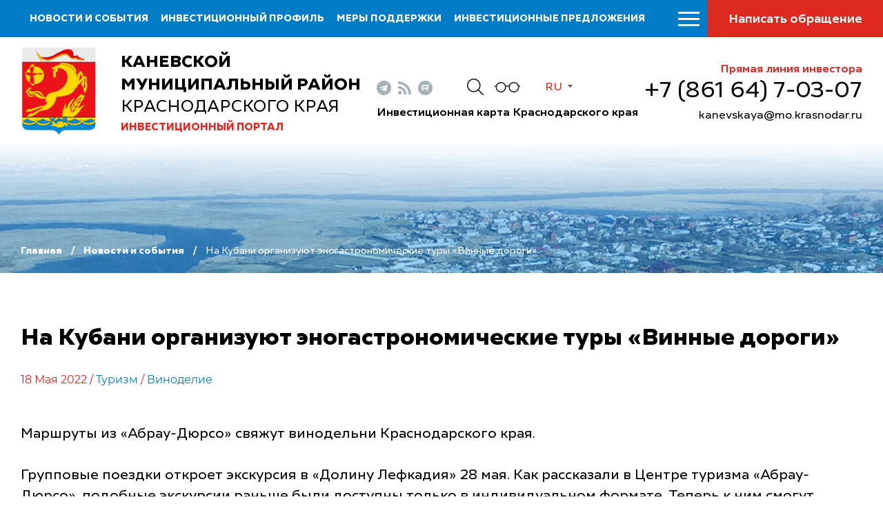

--- FILE ---
content_type: text/html; charset=windows-1251
request_url: https://kaninvest.ru/ru/news/na-kubani-organizuut-enogastronomicheskie-tury-vinnye-dorogi/
body_size: 6989
content:
<!DOCTYPE html>
<html lang="ru">
    <head>
        <meta name="viewport" content="width=device-width">
		<link rel="shortcut icon" type="image/x-icon" href="/bitrix/templates/adaptive.ru/favicon.ico" />
		<!--link rel="stylesheet" type="text/css" href="/bitrix/templates/adaptive.ru/common.css" /-->
		<meta http-equiv="Content-Type" content="text/html; charset=windows-1251" />
<meta name="robots" content="index, follow" />
<link href="/bitrix/cache/css/s1/adaptive.ru/kernel_main/kernel_main.css?16854725559387" type="text/css"  rel="stylesheet" />
<link href="/bitrix/cache/css/s1/adaptive.ru/template_5636b65e3214414eae986dd130332aa8/template_5636b65e3214414eae986dd130332aa8_2f79bdb2336e3a834f49df6de8ca1d00.css?168547255513449" type="text/css"  data-template-style="true"  rel="stylesheet" />
<script type="text/javascript">if(!window.BX)window.BX={message:function(mess){if(typeof mess=='object') for(var i in mess) BX.message[i]=mess[i]; return true;}};</script>
<script type="text/javascript">(window.BX||top.BX).message({'JS_CORE_LOADING':'Загрузка...','JS_CORE_NO_DATA':'- Нет данных -','JS_CORE_WINDOW_CLOSE':'Закрыть','JS_CORE_WINDOW_EXPAND':'Развернуть','JS_CORE_WINDOW_NARROW':'Свернуть в окно','JS_CORE_WINDOW_SAVE':'Сохранить','JS_CORE_WINDOW_CANCEL':'Отменить','JS_CORE_H':'ч','JS_CORE_M':'м','JS_CORE_S':'с','JSADM_AI_HIDE_EXTRA':'Скрыть лишние','JSADM_AI_ALL_NOTIF':'Показать все','JSADM_AUTH_REQ':'Требуется авторизация!','JS_CORE_WINDOW_AUTH':'Войти','JS_CORE_IMAGE_FULL':'Полный размер'});</script>
<script type="text/javascript">(window.BX||top.BX).message({'LANGUAGE_ID':'ru','FORMAT_DATE':'DD.MM.YYYY','FORMAT_DATETIME':'DD.MM.YYYY HH:MI:SS','COOKIE_PREFIX':'BITRIX_SM','SERVER_TZ_OFFSET':'10800','SITE_ID':'s1','USER_ID':'','SERVER_TIME':'1764640389','USER_TZ_OFFSET':'0','USER_TZ_AUTO':'Y','bitrix_sessid':'c2a286a0e769e6ce3018a86dbe73d9d4'});</script>


<script type="text/javascript" src="/bitrix/cache/js/s1/adaptive.ru/kernel_main/kernel_main.js?1685473146241181"></script>
<script type="text/javascript">BX.setCSSList(['/bitrix/js/main/core/css/core.css']); </script>
<script type="text/javascript">BX.setJSList(['/bitrix/js/main/core/core.js','/bitrix/js/main/core/core_ajax.js','/bitrix/js/main/session.js','/bitrix/js/main/core/core_window.js','/bitrix/js/main/utils.js']); </script>

<script type="text/javascript">
bxSession.Expand(1440, 'c2a286a0e769e6ce3018a86dbe73d9d4', false, '2d8263bebdc467ac56f3d5b47b1d90a1');
</script>

		<!--link rel="stylesheet" type="text/css" href="/bitrix/templates/adaptive.ru/colors.css" /-->
		<title>На Кубани организуют эногастрономические туры «Винные дороги»</title>
        <link href="/bitrix/templates/adaptive.ru/css/main.css?r=1748366832" rel="stylesheet"/>
        <link href="/bitrix/templates/adaptive.ru/css/jquery-ui.css" rel="stylesheet"/>
        <link href="/bitrix/templates/adaptive.ru/css/jquery-ui.structure.css" rel="stylesheet"/>
        <link href="/bitrix/templates/adaptive.ru/css/jquery-ui.theme.css" rel="stylesheet"/>
        <link href="/bitrix/templates/adaptive.ru/css/jquery.fancybox.css" rel="stylesheet"/>
        <link href="/bitrix/templates/adaptive.ru/css/jquery.formstyler.css" rel="stylesheet"/>
        <link href="/bitrix/templates/adaptive.ru/css/slick.css" rel="stylesheet"/>
        <link href="/bitrix/templates/adaptive.ru/css/animate.css" rel="stylesheet"/>
        <!--[if IE]>
            <script src="http://html5shiv.googlecode.com/svn/trunk/html5.js"></script>
        <![endif]-->
    </head>
    <body>
	<div id="panel" class="hidden-print"></div>
        <div class="wrap-320">
            <div class="nav-top">
			
                    <ul>
	                        <li><a href="/ru/news/">Новости и события</a></li>
	                        <li><a href="/ru/profile/">Инвестиционный профиль</a></li>
	                        <li><a href="/ru/v-pom-investoru/gos-munits-pod-investorov/">Меры поддержки</a></li>
	                        <li><a href="/ru/investitsionnye-predlozheniya/">Инвестиционные предложения</a></li>
	                        <li><a href="/ru/v-pom-investoru/">Инвестору</a></li>
	                        <li><a href="/ru/v-pom-predprin/">Предпринимателю</a></li>
	                        <li><a href="/ru/natsionalnye-proekty/">Национальные проекты</a></li>
	                        <li><a href="/ru/istorii-uspekha/">Истории успеха</a></li>
	                        <li><a href="/ru/kontakty/">Контакты</a></li>
	                    </ul>
					
			
                <div class="nav-btn__wrap">
                    <div class="menu-btn"><span></span></div>
                    <a href="/ru/search/" class="mob-search__btn"></a>
                    <a href="/ru/kontakty/feedback.php" class="nav-message__btn">Написать обращение</a>
                </div>
            </div>

		
		
            <div class="header inner">
                <div class="c-width">
                    <div class="header__flex">
                        <a href="/ru/" class="header__logo">
                            <img src="/img/gerb.png" alt="">
                            <div class="header-logo__desc">
                                <p class="header-logo__txt"><b>Каневской муниципальный район</b>Краснодарского края</p>
                                <p class="header-logo__txt2">Инвестиционный портал</p>
                            </div>
                        </a>
                        <div class="header__center">
                            <div class="header__center-flex">
                                <div class="header__soc-wrap">
                                    <div class="header__soc">
                                                                                <a href="https://t.me/investkuban" class="telegram" target="_blank"></a>
                                        <a href="/ru/rss_news.php" class="rss"></a>
                                        <a href="https://rutube.ru/channel/23892772/" class="youtube" target="_blank"></a>
                                    </div>
                                </div>
                                <a href="/ru/search/" class="header__search-btn"></a>
                                <a href="?stype=special" class="im-version"></a>
                                <div class="language-sel">
                                    <div class="active">Ru</div>
                                    <a class="dropdown" href="/en/">En</a>
                                </div>
                            </div>
                            <a href="https://investkuban.ru/map/" target="_blank" class="header__map">Инвестиционная карта Краснодарского края</a>
                        </div>
                        <div class="header__invest">
                            <p class="hedline">Прямая линия инвестора</p>
                            <a href="tel:+7&#40;86164&#41;70307" class="phone">&#43;7 &#40;861 64&#41; 7-03-07</a>
                            <!--a href="mailto:<a class="txttohtmllink" href="mailto:kanevskaya@mo.krasnodar.ru" title="Написать письмо">kanevskaya@mo.krasnodar.ru</a>" class="mail"--><a class="txttohtmllink" href="mailto:kanevskaya@mo.krasnodar.ru" title="Написать письмо">kanevskaya@mo.krasnodar.ru</a><!--/a-->
                        </div>
                    </div>
                </div>
            </div>
			
            <div class="menu-s inner">
                <div class="c-width">
				

                    <div class="menu-s__flex">
                        <div class="logo-mob"><img src="/img/gerb.png" alt=""></div>



		
						
                        <ul class="menu-s__item">
                            <li class="headline"><a href="/ru/news/">Новости и события</a><div class="arrow"></div></li>
											
                        </ul>
			
			
		

	


		
						
                        <ul class="menu-s__item">
                            <li class="headline"><a href="/ru/profile/">Инвестиционный профиль</a><div class="arrow"></div></li>
								                            <ul class="second-lvl">
																				<li><a href="/ru/profile/obshchaya-kharakteristika.php">Общая характеристика</a></li>
																				<li><a href="/ru/profile/resursnaya-baza.php">Ресурсная база</a></li>
																				<li><a href="/ru/profile/transportnaya-infrastruktura.php">Транспортная инфраструктура</a></li>
																				<li><a href="/ru/profile/sotsialno-ekonomicheskie-pokazateli.php">Социально-экономические показатели</a></li>
																				<li><a href="/dashboard/?language=ru">Инвестиционные данные</a></li>
																				<li><a href="/ru/profile/prioritetnye-otrasli-dlya-privlecheniya-investitsiy.php">Приоритетные отрасли для привлечения инвестиций</a></li>
																				<li><a href="/ru/profile/fotogalereya.php">Фотогалерея</a></li>
																				<li><a href="/ru/profile/konkurentnye-preimushchestva.php">Конкурентные преимущества</a></li>
																				<li><a href="/ru/profile/istorii-uspekha.php">Истории успеха</a></li>
																				<li><a href="/ru/profile/investitsionnye-proekty-i-ploshchadki.php">Инвестиционные проекты и площадки</a></li>
																				<li><a href="/ru/profile/gosudarstvennaya-i-munitsipalnaya-podderzhka.php">Государственная и муниципальная поддержка</a></li>
																				<li><a href="/ru/profile/investitsionnyy-upolnomochennyy.php">Инвестиционный уполномоченный</a></li>
										                            </ul>
											
                        </ul>
			
			
		

	


		
			
		

	


		
			
		

	


		
			
		

	


		
			
		

	


		
			
		

	


		
			
		

	


		
			
		

	


		
			
		

	


		
			
		

	


		
			
		

	


		
			
		

	


		
			
		

	


		
						
                        <ul class="menu-s__item">
                            <li class="headline"><a href="/ru/v-pom-investoru/gos-munits-pod-investorov/">Меры поддержки</a><div class="arrow"></div></li>
											
                        </ul>
			
			
		

	


		
						
                        <ul class="menu-s__item">
                            <li class="headline"><a href="/ru/investitsionnye-predlozheniya/">Инвестиционные предложения</a><div class="arrow"></div></li>
								                            <ul class="second-lvl">
																				<li><a href="/ru/investitsionnye-predlozheniya/predostavlenie-zemelnykh-uchastkov/">Предоставление земельных участков</a></li>
																				<li><a href="/ru/investitsionnye-predlozheniya/invprj.php">Инвестиционные проекты</a></li>
																				<li><a href="/ru/investitsionnye-predlozheniya/invplosch.php">Инвестиционно привлекательные земельные участки</a></li>
										                            </ul>
											
                        </ul>
			
			
		

	


		
			
		

	


		
			
		

	


		
			
		

	


		
						
                        <ul class="menu-s__item">
                            <li class="headline"><a href="/ru/v-pom-investoru/">Инвестору</a><div class="arrow"></div></li>
								                            <ul class="second-lvl">
																				<li><a href="/ru/v-pom-investoru/strat-planir-invest-razv/">Инвестиционная стратегия Краснодарского края</a></li>
																				<li><a href="/ru/v-pom-investoru/investitsionnyy-upolnomochennyy/index.php">Инвестиционный уполномоченный</a></li>
																				<li><a href="/ru/v-pom-investoru/zakon-ofits-dok/">Законодательство и официальные документы</a></li>
																				<li><a href="/dashboard/">Инвестиционные данные</a></li>
																				<li><a href="/ru/v-pom-investoru/realizovannye-i-realizuemye-proekty/index.php">Успешно реализованные и реализуемые проекты</a></li>
																				<li><a href="/ru/v-pom-investoru/munitsipalnyy-investitsionnyy-standart/">Муниципальный инвестиционный стандарт</a></li>
																				<li><a href="https://investkuban.ru/invest/">Типовая методика разработки бизнес-планов и анализа инвестиционных проектов</a></li>
																				<li><a href="/ru/v-pom-investoru/gos-munits-pod-investorov/">Поддержка инвесторов</a></li>
																				<li><a href="/ru/v-pom-investoru/soprovozhdenie-investitsionnykh-proektov/">Сопровождение инвестиционных проектов</a></li>
																				<li><a href="/ru/v-pom-investoru/gosudarstvenno-chastnoe-partnerstvo/">Государственно-частное партнерство</a></li>
																				<li><a href="https://investkuban.ru/invest/#attention_banner">Информация о действующих налогах и сборах</a></li>
																				<li><a href="/ru/v-pom-investoru/plan-sozdaniya-invest-obektov/">План создания инвестиционных объектов и объектов инфраструктуры</a></li>
																				<li><a href="/ru/v-pom-investoru/adresa-i-telefony-organizatsiy-vzaimodeystvuyushchikh-s-investorami/">Информация об организациях, взаимодействующих с инвесторами</a></li>
																				<li><a href="/ru/v-pom-investoru/goryachaya-liniya/">"Горячая линия" по вопросам улучшения инвестиционного климата</a></li>
																				<li><a href="https://investkuban.ru/upload/InvestNavigatorR.pdf">Путеводитель инвестора</a></li>
																				<li><a href="/ru/v-pom-investoru/files/export_2022.pdf">О развитии экспортной деятельности</a></li>
																				<li><a href="/ru/v-pom-investoru/arkhiv/">Архив</a></li>
																				<li><a href="/ru/v-pom-investoru/film-o-krasnodarskom-krae.php">Фильм о Краснодарском крае</a></li>
																				<li><a href="/ru/v-pom-investoru/sektor-investitsionnoy-politiki/">Сектор инвестиционной политики</a></li>
										                            </ul>
											
                        </ul>
			
			
		

	


		
			
		

	


		
			
		

	


		
			
		

	


		
			
		

	


		
			
		

	


		
			
		

	


		
			
		

	


		
			
		

	


		
			
		

	


		
			
		

	


		
			
		

	


		
			
		

	


		
			
		

	


		
			
		

	


		
			
		

	


		
			
		

	


		
			
		

	


		
			
		

	


		
			
		

	


		
						
                        <ul class="menu-s__item">
                            <li class="headline"><a href="/ru/v-pom-predprin/">Предпринимателю</a><div class="arrow"></div></li>
								                            <ul class="second-lvl">
																				<li><a href="/ru/v-pom-predprin/zakon-ofits-dok/">Законодательство и официальные документы</a></li>
																				<li><a href="/ru/v-pom-predprin/podderzhka-malogo-i-srednego-predprinimatelstva/">Поддержка малого и среднего предпринимательства</a></li>
																				<li><a href="/ru/v-pom-predprin/goryachaya-liniya/index.php">Горячая линия</a></li>
																				<li><a href="/ru/v-pom-predprin/sovet-po-predprin/index.php">Совет по предпринимательству</a></li>
																				<li><a href="https://moibiz93.ru/about/business-fund/">Фонд развития бизнеса Краснодарского края</a></li>
																				<li><a href="http://gfkuban.ru/cpp/">Центр поддержки предпринимательства</a></li>
																				<li><a href="http://fmkk.ru/">Фонд микрофинансирования Краснодаского края</a></li>
																				<li><a href="/ru/v-pom-predprin/inform-materialy/">Важно</a></li>
																				<li><a href="/ru/v-pom-predprin/reestr-subektov-msp/">Реестр субъектов малого и среднего предпринимательства - получателей поддержки</a></li>
																				<li><a href="/ru/v-pom-predprin/upolnomochennyy-po-zashchite-prav-predprinimateley-obshchestvennyy-predstavitel-v-munitsipalnom-obra.php">Уполномоченный по защите прав предпринимателей, общественный представитель в муниципальном образовании Каневской район</a></li>
																				<li><a href="https://innofund23.ru/">Фонд развития инноваций Краснодарского края</a></li>
																				<li><a href="https://corpmsp.ru/">Федеральная корпорация по развитию малого и среднего предпринимательства</a></li>
																				<li><a href="https://kuban.tpprf.ru/">Торгово-промышленная палата Краснодарского края</a></li>
										                            </ul>
											
                        </ul>
			
			
		

	


		
			
		

	


		
			
		

	


		
			
		

	


		
			
		

	


		
			
		

	


		
			
		

	


		
			
		

	


		
			
		

	


		
			
		

	


		
			
		

	


		
			
		

	


		
			
		

	


		
			
		

	


		
						
                        <ul class="menu-s__item">
                            <li class="headline"><a href="/ru/natsionalnye-proekty/">Национальные проекты</a><div class="arrow"></div></li>
											
                        </ul>
			
			
		

	


		
						
                        <ul class="menu-s__item">
                            <li class="headline"><a href="/ru/istorii-uspekha/">Истории успеха</a><div class="arrow"></div></li>
											
                        </ul>
			
			
		

	


		
						
                        <ul class="menu-s__item">
                            <li class="headline"><a href="/ru/kontakty/">Контакты</a><div class="arrow"></div></li>
								                            <ul class="second-lvl">
																				<li><a href="/ru/kontakty/">Контакты</a></li>
																				<li><a href="/ru/kontakty/feedback.php">Обратная связь</a></li>
																				<li><a href="/ru/kontakty/politika-konfidentsialnosti.php">Политика конфиденциальности персональной информации</a></li>
																				<li><a href="/ru/kontakty/poleznye-ssylki/">Полезные ссылки</a></li>
										                            </ul>
											
                        </ul>
			
			
		

	


		
			
		

	


		
			
		

	


		
			
		

	


		
			
		

	

                    </div>

					
				
                </div>
            </div>
		
		
		
		

            <div class="inner-breadcrumbs">
                <div class="c-width">
                    <div class="inner-breadcrumbs__flex">
					
					<ul class="breadcrumb hidden-print"><li><a href="/ru/" title="Главная" class="breadcrumb__link">Главная</a></li><li><a href="/ru/news/" title="Новости и события" class="breadcrumb__link">Новости и события</a></li><li><span class="breadcrumb__stat">На Кубани организуют эногастрономические туры «Винные дороги»</span></li></ul> 
					
                    </div>
                </div>
            </div>
            
            <div class="inner-c">
                <div class="c-width">
                    <div class="i-content">

			
			
<h1 class="zagolovok">На Кубани организуют эногастрономические туры «Винные дороги»</h1>

        





<div class="news-detail">
	
				<div class="article__date">18 Мая 2022	  																							/ <a href="/ru/news/?theme[]=65">Туризм</a>
																						/ <a href="/ru/news/?theme[]=66">Виноделие</a>
															
						</div>

						<P>
<P>Маршруты из &laquo;Абрау-Дюрсо&raquo; свяжут винодельни Краснодарского края. </P>
<P>Групповые поездки откроет экскурсия в &laquo;Долину Лефкадия&raquo; 28 мая. Как рассказали в Центре туризма &laquo;Абрау-Дюрсо&raquo;, подобные экскурсии раньше были доступны только в индивидуальном формате. Теперь к ним смогут присоединиться все желающие. Маршруты &laquo;Винные дороги&raquo; позволят туристам больше узнать о южном виноделии и попробовать вина, сыры и другую продукцию местных фермеров.</P>
<P>Всего в Краснодарском крае работает около 30 винодельческих хозяйств. В 2021 году их посетило более 350 тысяч туристов. Ежегодно популярность винного туризма продолжает расти.</P>
<P>Министерство курортов, туризма и олимпийского наследия Краснодарского края также готовит полный каталог о винном туризме в регионе, который будут использовать турфирмы при работе с отдыхающими.</P>
<P align=left>Источник: <A href="http://admkrai.krasnodar.ru/content/1131/show/634404/" target=_blank>Пресс-служба администрации Краснодарского края</A>&nbsp; </P>		<div style="clear:both"></div>
	<br />
	</div><br>


                    </div>
                </div>
            </div>
		

            
            <div class="footer">
                <div class="c-width">
                    <div class="footer-flex">
                        <div class="f-left">
                            <div class="f-logo">
                                <img src="/img/gerb.png" alt="">
                                <div class="f-logo__desc">
                                    <p class="f-logo__txt"><b>Каневской муниципальный район</b>Краснодарского края</p>
                                    <p class="f-logo__txt2">Инвестиционный портал</p>
                                </div>
                            </div>
                            <div class="f-social">
                                <span class="f-social__label">Следуйте за нами</span>
                                <div class="f-social__flex">
                                                                                <a href="https://t.me/investkuban" class="telegram" target="_blank"></a>
                                        <a href="/ru/rss_news.php" class="rss"></a>
                                        <a href="https://rutube.ru/channel/23892772/" class="youtube" target="_blank"></a>
                                </div>
                            </div>
                        </div>
                        <div class="f-center">
                    <ul class="f-menu">
	                        <li><a href="/ru/investitsionnye-predlozheniya/">Инвестиционные предложения</a></li>
	                        <li><a href="/ru/v-pom-investoru/">В помощь инвестору</a></li>
	                        <li><a href="/ru/v-pom-predprin/">В помощь предпринимателю</a></li>
	                        <li><a href="/ru/kontakty/">Контакты</a></li>
	                        <li><a href="/ru/kontakty/poleznye-ssylki/">Полезные ссылки</a></li>
	                    </ul>
						
                        </div>
                        <div class="f-right">
                            <p class="hedline">Прямая линия инвестора</p>
                            <a href="tel:+7&#40;86164&#41;70307" class="phone">&#43;7 &#40;861 64&#41; 7-03-07</a>
                            <!--a href="mailto:<a class="txttohtmllink" href="mailto:kanevskaya@mo.krasnodar.ru" title="Написать письмо">kanevskaya@mo.krasnodar.ru</a>" class="mail"--><a class="txttohtmllink" href="mailto:kanevskaya@mo.krasnodar.ru" title="Написать письмо">kanevskaya@mo.krasnodar.ru</a><!--/a-->
                        </div>
                    </div>
                    <div class="footer-botoom">
                        <p class="f-copy">© Администрация муниципального образования Каневской муниципальный район Краснодарского края</p>
                        <div class="f-b__right">
                            <div class="f-count">
								<!--LiveInternet counter--><script type="text/javascript"><!--
document.write("<a href='//www.liveinternet.ru/click' "+
"target=_blank><img src='//counter.yadro.ru/hit?t16.2;r"+
escape(document.referrer)+((typeof(screen)=="undefined")?"":
";s"+screen.width+"*"+screen.height+"*"+(screen.colorDepth?
screen.colorDepth:screen.pixelDepth))+";u"+escape(document.URL)+
";"+Math.random()+
"' alt='' title='LiveInternet: показано число просмотров за 24"+
" часа, посетителей за 24 часа и за сегодня' "+
"border='0' width='88' height='31'><\/a>")
//--></script><!--/LiveInternet-->

<!-- Yandex.Metrika informer -->
<a href="https://metrika.yandex.ru/stat/?id=31399568&amp;from=informer"
target="_blank" rel="nofollow"><img src="https://mc.yandex.ru/informer/31399568/3_1_FFFFFFFF_EFEFEFFF_0_pageviews"
style="width:88px; height:31px; border:0;" alt="Яндекс.Метрика" title="Яндекс.Метрика: данные за сегодня (просмотры, визиты и уникальные посетители)" onclick="try{Ya.Metrika.informer({i:this,id:31399568,lang:'ru'});return false}catch(e){}" /></a>
<!-- /Yandex.Metrika informer -->

<!-- Yandex.Metrika counter -->
<script type="text/javascript">
    (function (d, w, c) {
        (w[c] = w[c] || []).push(function() {
            try {
                w.yaCounter31399568 = new Ya.Metrika({
                    id:31399568,
                    clickmap:true,
                    trackLinks:true,
                    accurateTrackBounce:true,
                    webvisor:true,
                    ut:"noindex"
                });
            } catch(e) { }
        });

        var n = d.getElementsByTagName("script")[0],
            s = d.createElement("script"),
            f = function () { n.parentNode.insertBefore(s, n); };
        s.type = "text/javascript";
        s.async = true;
        s.src = "https://mc.yandex.ru/metrika/watch.js";

        if (w.opera == "[object Opera]") {
            d.addEventListener("DOMContentLoaded", f, false);
        } else { f(); }
    })(document, window, "yandex_metrika_callbacks");
</script>
<noscript><div><img src="https://mc.yandex.ru/watch/31399568?ut=noindex" style="position:absolute; left:-9999px;" alt="" /></div></noscript>
<!-- /Yandex.Metrika counter -->                            </div>
                            <a href="http://www.internetimage.ru/" class="f-dev" target="_blank">Разработка сайта – Интернет-Имидж</a>
                        </div>
                    </div>
                </div>
            </div>
        </div>
        <!-- SCRIPTS -->
        <script src="/bitrix/templates/adaptive.ru/js/jquery-3.3.1.min.js"></script>
        <script src="/bitrix/templates/adaptive.ru/js/dragscroll.js"></script>
        <script src="/bitrix/templates/adaptive.ru/js/jquery-ui.min.js"></script>
        <script src="/bitrix/templates/adaptive.ru/js/jquery.fancybox.min.js"></script>
        <script src="/bitrix/templates/adaptive.ru/js/jquery.maskedinput.js"></script>
        <script src="/bitrix/templates/adaptive.ru/js/jquery.formstyler.min.js"></script>
        <!--script src="/bitrix/templates/adaptive.ru/js/resize-tester.js"></script-->
        <script src="/bitrix/templates/adaptive.ru/js/slick.min.js"></script>
        <script src="/bitrix/templates/adaptive.ru/js/wow.min.js"></script>
        <script src="/bitrix/templates/adaptive.ru/js/main.js?r=1685472189"></script>
        <!-- SCRIPTS -->
    </body>
</html>

--- FILE ---
content_type: text/css
request_url: https://kaninvest.ru/bitrix/cache/css/s1/adaptive.ru/template_5636b65e3214414eae986dd130332aa8/template_5636b65e3214414eae986dd130332aa8_2f79bdb2336e3a834f49df6de8ca1d00.css?168547255513449
body_size: 3186
content:



/* Start:/bitrix/templates/adaptive.ru/styles.css*/
h1{font-size: 1.45em; font-weight: normal;  margin:0;padding:0px; margin-bottom: 20px; padding-bottom: 10px;}

h2,h3,h4{ margin:0;padding:0px;font-size:1.15em; margin-bottom:10px; font-weight:normal;}
/* End */



/* Start:/bitrix/templates/adaptive.ru/template_styles.css*/
body { 
//	height:100%;
	margin:0;
	padding:0;
	font-size: 90.01%;
	font-family: Arial, Helvetica, sans-serif;
}
a:hover {text-decoration:none;}

.hr{border-bottom:1px solid; height:1px; font-size:1px; margin-bottom:20px;}
.br{height:1px; font-size:1px; line-height:1px; clear:both;}
span.small-grey{font-size:0.90em;}

#page-wrapper{min-height:100%; margin:0 auto; min-width:1000px; max-width:1280px;}

span.grey{display:block; margin-left: -14px; padding: 6px 14px;}

/* BANNER */
#banner-top {text-align:center;margin-top:5px;}
#banner-left{text-align:center;margin-bottom:20px;}
#banner-left-two{text-align:center;margin-bottom:20px;margin-top:20px;}

/* HEADER */
#header {position: relative; margin: 4px 2px; height:80px; padding-top:12px;}

#header-title{height:40px;font-size:1.8em; margin-left:39px; font-weight: bold;}
#header-title a{text-decoration:none;}

/* SEARCH */
#left-search {margin-bottom: 15px; margin-top: -5px; padding-left:15px}
#left-search #title-search-input {width:75%;}
table.search-filter select.select-field, div.search-page input.search-button {font-size:1em}
table.search-filter td {padding:0.6em;}
div.search-item {font-size:0.85em;margin: 1em 0 0 0;   padding: 0 0 1em;}

/* AUTH */
#header-auth{position:absolute; right:20px; top:5px; font-size:0.75em; font-family: Verdana, Arial, Helvetica, sans-serif;}
#header-auth a{margin-left:20px;}

/* BODY */
#page-body{margin-left:37px;margin-right:30px;}
table td.page-left, table td.page-right {vertical-align:top; padding:20px 0;}
table div.page-right {margin-left:20px;/*width:450px;*/ }
div.hr-title{margin-bottom:15px;}

/* FOOTER */
#footer-wrapper  {height: 185px; padding-top:28px; position: relative; margin: 0 auto;min-width: 1000px; max-width: 1280px;}
#footer-wrapper div.copyright{position:absolute; right:50px; bottom:50px; font-size:0.9em;}


/* MAIN MENU */
#main-menu {margin-left:30px; max-width: 99%; min-width: 1000px; padding-top:7px; overflow: hidden; height:25px; }
#main-menu ul {list-style-type: none; overflow: hidden; margin:0; padding:0; }
#main-menu li {margin: 0; padding:0; height: 27px; }
#main-menu li a {font-size:1.4em; text-decoration: none; font-weight:bold; line-height:27px;}
#horizontal-multilevel-menu li a.root-item,#horizontal-multilevel-menu li a.root-item:hover,#horizontal-multilevel-menu li a.root-item-selected {padding:0 12px;}
#horizontal-multilevel-menu, #horizontal-multilevel-menu ul {background:none;}

/* BOTTOM MENU */
div.bottom-menu{position:absolute; right:40px;}
div.bottom-menu ul{margin:0;padding:0;}
div.bottom-menu ul li{list-style-type: none; margin:0 10px; padding:0; font-size:0.9em; float:left;}

/* BOTTOM MENU LEFT */
div.bottom-menu-one{position:absolute; left:50px; width:130px;min-width: 20px;}
div.bottom-menu-two{position:absolute; left:185px;min-width: 20px;}
div.bottom-menu-three{position:absolute; left:320px;min-width: 20px;}
div.bottom-menu-four{position:absolute; left:455px;min-width: 20px;}
div.bottom-menu-left ul{margin:0; padding:0;}
div.bottom-menu-left ul li{font-size:0.90em; list-style-type: none; overflow: hidden; margin:0; padding:0;margin-bottom:4px;}
div.bottom-menu-left div.bottom-menu-title{margin-bottom:15px;}

/* MAIN THEME */
div.main-theme-list{margin-bottom:40px;}
div.main-theme-list div.main-theme-title {font-size:1.5em; font-weight:bold; padding-bottom:8px; margin-bottom:10px;}
div.main-theme-list table td {vertical-align:top;}
div.main-theme-list img.preview_picture {margin-right:20px;}
div.main-theme-list td.theme-text {width:100%;}
div.main-theme-list div.main-theme-name {font-size:1.25em;margin-bottom:10px;}
div.main-theme-list div.main-theme-name a {text-decoration:none;font-weight:bold;}
div.main-theme-list div.theme-news-list span.news-date-time {font-size:0.75em;}
div.main-theme-list div.theme-news-list a {text-decoration:none;}
div.main-theme-list div.theme-news-list a:hover {text-decoration: underline;}
div.main-theme-list div.theme-news-list div.theme-news-item{margin-bottom:10px;}


/* MAIN NEWS */
div.main-news-list div.news-item {margin-bottom:30px;}
div.main-news-list div.main-news-title {margin-bottom:15px;}
div.main-news-list div.news-picture {margin-right:16px; width:138px !important; float:left; text-align:center; padding-top:2px;}
div.main-news-list div.news-name {margin:5px 0 !important; font-size:1.15em !important;}
div.main-news-list div.news-name a {text-decoration:none;}
div.main-news-list div.news-name a:hover {text-decoration:underline;}
div.main-news-list span.news-preview-text{font-size:0.91em !important;}
div.main-news-list div.news-text-pict {margin-left:140px !important;}
div.news-list div.main-news-list{margin-top:0  !important;}

/* NEWS LIST */
div.news-list div.news-item {margin-bottom:30px;}
div.news-list div.news-text-pict{margin-left:98px;}
div.news-list div.main-news-title {margin-bottom:15px;}
div.news-item span.news-date-time {font-size:0.75em;}
div.news-list div.news-picture {margin-right:16px; float:left; min-width: 82px; text-align:center;  margin-top:2px;}
div.news-list div.news-name {margin-bottom:2px;font-size:1em;}
div.news-list div.news-name a {text-decoration:none;}
div.news-list div.news-name a:hover {text-decoration:underline;}
div.news-list span.news-preview-text{font-size:0.90em;}
div.news-list span.news-show-property{font-size:0.75em;}


/* NATIONAL NEWS */
div.national-news div.news-text{font-size:0.85em;}
div.national-news div.news-picture {margin-right:10px;}
div.national-news a {text-decoration:none;}
div.national-news span.news-show-counter{font-size:0.90em;}
div.national-news div.news-item-left{margin-right:10px;}

/* DETAIL NEWS */
div.news-detail div.news-text {margin-top:10px;}
div.news-detail div.news-picture {margin-right:16px; float:left; text-align:center; padding-top:2px;}
div.news-detail span.news-date-time {font-size:0.75em;}
div.news-detail-back {font-size:0.85em;margin:10px 0;}
div.news-detail-theme {margin:15px 0 15px 0;padding-top:15px;}
div.news-detail-theme div.news-theme-title {margin-bottom:10px;}
div.news-detail div.news-theme-date {font-size:0.75em;float:left; width:131px; text-align:right}
div.news-detail div.news-theme-url {font-size:0.90em; margin-left:138px;}
div.news-detail div.news-theme-item {margin:3px 0;}
div.news-detail div.news-property {margin-top:10px; font-size:0.85em}
div.news-detail div.news-detail-share {float: right; margin-right: 110px; margin-top: -31px}

/* THEMES */
table.theme-list{width:100%;}
table.theme-list td{padding:5px 0;}
table.theme-list td.theme-letter{width:30px; font-weight:bold;}

/* JOB */
div.job-item{font-size:0.9em;}
div.main-vacancy{margin-right:11px;}
div.main-resume{margin-left:11px;}
div.job-item{margin-bottom:3px;}
div.job-list div.job-list-title{margin-left:55px;}
div.main-vacancy div.job-list-title, div.main-resume div.job-list-title{margin-left:0;}
div.job-list ul li{list-style-type: none; background:url('/bitrix/templates/adaptive.ru/images/bullet.gif') left no-repeat; padding-left:15px; margin-bottom:7px }
div.job-list ul li span{font-size:0.85em}
div.job-section table{width:100%}
div.job-section td{padding:5px 10px;}
div.job-section th{padding:5px 10px; text-align:left; font-weight:normal; font-size:0.9em}
div.job-element div.job-prop-title{margin-bottom:5px; font-size:0.9em; font-weight:bold;}
div.job-element div.job-prop-text{margin-bottom:20px;}

/* BOARD */
div.board-section-list ul{margin:0;padding:0;}
div.board-section-list td{font-size:1.20em; vertical-align:top;padding-bottom:20px;}
div.board-section-list td.td0{padding-right:20px;}
div.board-section-list ul li{font-size:0.75em;list-style-type: none; float:left; margin-right:10px;}
div.board-section-list span{font-size:0.85em}
div.board-section-list a.board-section-selected{text-decoration:none;}
div.board-section span.board-date{font-size:0.85em;}
div.board-section div.board-title{margin-bottom:8px;margin-top:13px; font-weight:bold;}
div.board-section div.board-text{margin-top:10px;}
div.board-sections div.hr{margin-bottom:0;}

/* Navigation */
div.navigation { font-size:100%; line-height:200%; }
span.navigation-title { padding-right:0.65em; font-weight: bold;}
div.navigation a { text-decoration:underline; padding:0.2em 0.3em;}
span.nav-current-page { padding:0.2em 0.3em; }
div.navigation span.arrow { font-size:100%; font-family:Times, serif; }
div.navigation span.ctrl { font-size:85%; }
div.national-news-add { float:right; margin-top:-40px; font-size:0.85em; }

/* REVIEWS */
table.reviews-post-table {border-top: 0; margin-bottom: 1em; width: 100%;}
table.reviews-post-table div.reviews-text{padding-top: 0.40em;}
table.reviews-post-table thead td, table.reviews-post-table tbody td {padding-top: 0.20em;}
div.reviews-add-text{text-align:center; font-size:0.9em; color:#494949; margin-bottom:10px; padding-top: 10px;}
div.reviews-add-text a{color:#494949}
table.reviews-post-table table.forum-quote{width:95%; margin:10px 0 0 20px;}
table.reviews-post-table table.forum-quote th{text-align:left;font-weight:normal;padding-left:10px;}
table.reviews-post-table table.forum-quote td{padding-left:10px;}

/* VOTE */
div.voting-form-box{margin-bottom:20px;}
div.voting-form-box div.vote-item-title{font-size:0.90em;}
div.voting-form-box div.vote-answers-list{margin:0 60px 0 20px;}
div.voting-form-box table.vote-answers-list{width: 100%;}
div.voting-form-box table.vote-answers-list td.vote-answer-name{width: 100%; border-top:1px dotted #b2b2b2; padding:5px 0; font-size:0.90em; vertical-align:top;}
div.voting-form-box table.vote-answers-list td.vote-answer-percent{padding:5px; border-top:1px dotted #b2b2b2; vertical-align:top;}
div.voting-form-box table.vote-answers-list td.vote-answer-counter{padding:5px; border-top:1px dotted #b2b2b2; vertical-align:top;}
div.voting-form-box ol.vote-items-list{margin:0 60px 0 20px;}
div.voting-form-box ol.vote-items-list li{ border-top:1px dotted #b2b2b2;}
div.voting-form-box div.vote-vote-footer{margin-left:20px;}

/* ADD FORM */
div.data-form div.data-form-line{margin-bottom:20px;}
div.data-form div.data-form-name{margin-bottom:5px;}
div.data-form div.data-form-input input, div.data-form div.data-form-input select, div.data-form div.data-form-input textarea{padding:4px;}
div.data-form div.data-form-input input, div.data-form div.data-form-input textarea{width:90%;}
div.data-form div.data-form-input input.checkbox{width:auto;}
div.data-form div.data-form-input select{width:255px;}
div.data-form div.data-form-input #input_date_active_to, div.data-form div.data-form-input #captcha_word, div.data-form div.data-form-input #input_21, div.data-form div.data-form-input #input_24{width:245px;}

/* LIST FORM */
table.data-table thead td{font-size:1.10em; padding-bottom:15px;}
table.data-table{width:100%;}
table.data-table td{padding-right:20px;}
table.data-table tfoot td{padding-top:15px;}

/* BLOG */
.blog-posts{width: 100%; float: none;}
div.blog-sidebar{width: 100%; float: none;}
div.blog-sidebar-info{width: 50%; float: left;}
div.blog-sidebar-calendar{width: 50%;float: left;}
div.blog-search-form div.blog-search-text input{width:150px;}
div.blog-search-form div{float:left;margin-right:10px;}
div.blog-sidebar{padding-left:10px;}
div.blog-sidebar ul li.blog-search{height:65px;}
div.blog-sidebar ul{padding:0;}
div.blog-sidebar ul li{list-style-type: none;}
div.blog-sidebar ul h3{padding-bottom:10px;}
div.blog-sidebar ul li.blog-tags ul li, div.blog-sidebar ul li.blog-settings ul li{font-size:0.9em}
div.blog-sidebar div.blog-sidebar-calendar ul li.blog-calendar{margin-left:20px;}

.blog-post {margin:10px 0; padding-bottom: 1em; padding-right:0.8em;}
div.blog-post-meta div.blog-post-info-bottom {display:none;}
.blog-post-title{font-size:1.15em; font-weight:normal;padding:0 0 7px 0;}
.blog-post-info{background:none; padding:4px 0}
.blog-post-info-back{background:none; font-size:0.85em; height: 20px;}
div.blog-post-meta-util, div.blog-post-tag{font-size:0.9em;}

div.blog-post-current .blog-post-title{display:none}

div.blog-comment-avatar{ display:none; }

/* PHOTO */
div.photo-info-box{margin-bottom:20px;}
div.photo-header-component, div.photo-header-big{font-size:1.15em; font-weight:normal;padding:0 0 7px 0; margin-bottom:0;}
div.photo-header-big{border:0;}
div.photo-header-big div.photo-header-inner, div.photo-header-middle div.photo-header-inner{margin-bottom:0; padding-bottom:10px}
div.photo-td-left div.photo-controls-buttons ul.photo-controls li a span{background:none;padding: 0;text-align:left;}
div.photo-td-left div.photo-controls-buttons ul.photo-controls li a{font-size:1em; font-weight:normal; text-decoration:underline; width:auto; padding:0}
div.photo-td-left div.photo-controls-buttons ul.photo-controls li a:hover{text-decoration:none}
div.photo-td-left div.photo-controls-buttons ul.photo-controls li{margin:0;padding:0; float:left;clear: none; padding-right:20px;}
div.photo-td-left div.photo-controls-usermenu{margin-bottom:10px;}

div.bitrix{margin-left:1.5em;margin-top:3px; font-size:0.80em}
div.bitrix a{color:#717171}

/* End */
/* /bitrix/templates/adaptive.ru/styles.css */
/* /bitrix/templates/adaptive.ru/template_styles.css */


--- FILE ---
content_type: text/css
request_url: https://kaninvest.ru/bitrix/templates/adaptive.ru/css/main.css?r=1748366832
body_size: 14206
content:
@import url(reset.css);
	
@font-face {
    font-family: 'Creata';
    src: local('../fonts/Creata-Regular'), local('Creata-Regular'),
        url('../fonts/Creata-Regular.woff2') format('woff2'),
        url('../fonts/Creata-Regular.woff') format('woff'),
        url('../fonts/Creata-Regular.ttf') format('truetype');
    font-weight: 400;
    font-style: normal;
}
@font-face {
    font-family: 'Creata';
    src: local('../fonts/Creata-Bold'), local('Creata-Bold'),
        url('../fonts/Creata-Bold.woff2') format('woff2'),
        url('../fonts/Creata-Bold.woff') format('woff'),
        url('../fonts/Creata-Bold.ttf') format('truetype');
    font-weight: 700;
    font-style: normal;
}
@font-face {
    font-family: 'Creata';
    src: local('../fonts/Creata-Medium'), local('Creata-Bold'),
        url('../fonts/Creata-Medium.woff2') format('woff2'),
        url('../fonts/Creata-Medium.woff') format('woff'),
        url('../fonts/Creata-Medium.ttf') format('truetype');
    font-weight: 500;
    font-style: normal;
}
@font-face {
    font-family: 'Montserrat';
    src: url(../fonts/Montserrat-Regular.ttf);
    font-style: normal;
    font-weight: 400;
}
@font-face {
    font-family: 'Montserrat';
    src: url(../fonts/Montserrat-Medium.ttf);
    font-style: normal;
    font-weight: 500;
}
@font-face {
    font-family: 'Montserrat';
    src: url(../fonts/Montserrat-Bold.ttf);
    font-style: normal;
    font-weight: 700;
}

/* Main Style */
.wrap-320{
    min-width: 320px;
    width: 100%;
    overflow: hidden;
}
body{
    font: 16px 'Creata', sans-serif;
    color: #000;
}
*{
    box-sizing: border-box;
}
body.no-scroll{
    overflow-y: hidden;
    height: 100vh;
}
.c-width{
    width: 100%;
    max-width: 1536px;
    padding: 0 30px;
    margin: 0 auto;
}
h1{
    font-size: 34px;
    font-weight: 700;
    line-height: 38px;
    margin-bottom: 30px;
}
h2{
    font-size: 28px;
    font-weight: 700;
    line-height: 31px;
    margin: 48px 0 32px;
}
h2:first-child{
    margin: 0px 0 32px;
}
h3{
    font-size: 22px;
    font-weight: 700;
    line-height: 27px;
    margin: 46px 0 0px;
}
b,strong{
    font-weight: 700;
}
@media screen and (max-width: 1000px){
    h1{
        font-size: 36px;
        line-height: 44px;
    }
}
@media screen and (max-width: 800px){
    h1{
        font-size: 28px;
        line-height: 35px;
        margin-bottom: 31px;
    }
    h2{
        font-size: 22px;
        line-height: 28px;
        margin: 32px 0 21px;
    }
    h2:first-child{
        margin: 0px 0 21px;
    }
    h3{
        font-size: 20px;
        line-height: 22px;
        margin: 32px 0 20px;
    }
}
@media screen and (max-width: 750px){
    .c-width{
        padding: 0 20px;
    }
}
/* Begin Nav */
.nav-top{
    width: 100%;
    height: 54px;
    background: #007bc5;
    display: -webkit-box;
    display: -ms-flexbox;
    display: flex;
    -webkit-box-align: center;
    -ms-flex-align: center;
    align-items: center;
    padding: 0 0 0 43px;
    position: fixed;
    top: 0;
    left: 0;
    z-index: 101;
}
.nav-top ul{
    display: -webkit-box;
    display: -ms-flexbox;
    display: flex;
}
.nav-top ul li{
    margin-right: 18px;
}
.nav-top ul li:last-child{
    margin-right: 0;
}
.nav-top ul a{
    font-size: 14px;
    font-weight: 700;
    color: #fff;
    text-transform: uppercase;
    text-decoration: none;
    -webkit-transition: all linear .2s;
    transition: all linear .2s;
	white-space: nowrap;
}
.nav-top ul a:hover{
    color: #efe600;
}
.nav-btn__wrap{
    margin-left: auto;
    display: -webkit-box;
    display: -ms-flexbox;
    display: flex;
    -webkit-box-align: center;
    -ms-flex-align: center;
    align-items: center;
}
.menu-btn{
    position: relative;
    overflow: hidden;
    margin: 0;
    padding: 0;
    width: 54px;
    height: 54px;
    display: -webkit-box;
    display: -ms-flexbox;
    display: flex;
    -webkit-box-align: center;
    -ms-flex-align: center;
    align-items: center;
    -webkit-box-pack: center;
    -ms-flex-pack: center;
    justify-content: center;
    -webkit-appearance: none;
    -moz-appearance: none;
    appearance: none;
    -webkit-box-shadow: none;
    box-shadow: none;
    border-radius: none;
    border: none;
    cursor: pointer;
    background: none;
    -webkit-transition: background 0.3s;
    transition: background 0.3s;
}
.menu-btn:focus{
    outline: none;
}
.menu-btn span{
    display: block;
    position: relative;
    width: 31px;
    height: 3px;
    background: #fff;
    -webkit-transition: background 0 0.3s;
    transition: background 0 0.3s;
}
.menu-btn span::before,
.menu-btn span::after{
    position: absolute;
    display: block;
    left: 0;
    width: 100%;
    height: 3px;
    background-color: #fff;
    content: "";
    -webkit-transition-duration: 0.3s, 0.3s;
    transition-duration: 0.3s, 0.3s;
    -webkit-transition-delay: 0.3s, 0;
    transition-delay: 0.3s, 0;
}
.menu-btn span::before{
    top: -9px;
    -webkit-transition-property: top, -webkit-transform;
    transition-property: top, transform;
}
.menu-btn span::after{
    bottom: -9px;
    -webkit-transition-property: bottom, -webkit-transform;
    transition-property: bottom, transform;
}
.menu-btn:hover span,
.menu-btn:hover span::before,
.menu-btn:hover span::after{
    background: #de2921;
}
.menu-btn.active{
    width: 54px;
    height: 54px;
    background: #00adee;
    z-index: 101;
    display: -webkit-box;
    display: -ms-flexbox;
    display: flex;
    -webkit-box-align: center;
    -ms-flex-align: center;
    align-items: center;
    -webkit-box-pack: center;
    -ms-flex-pack: center;
    justify-content: center;
    margin: 0;
}
.menu-btn.active span{
    background: none;
    position: relative;
    top: 0;
}
.menu-btn.active span::before{
    top: 0;
    -webkit-transform: rotate(45deg);
    -ms-transform: rotate(45deg);
    transform: rotate(45deg);
    background: #fff;
}
.menu-btn.active span::after{
    bottom: 0;
    -webkit-transform: rotate(-45deg);
    -ms-transform: rotate(-45deg);
    transform: rotate(-45deg);
    background: #fff;
}
.menu-btn.active span::before,
.menu-btn.active span::after{
    -webkit-transition-delay: 0, 0.3s;
    transition-delay: 0, 0.3s;
}
.nav-message__btn{
    width: 255px;
    height: 54px;
    text-align: center;
    line-height: 56px;
    color: #fff;
    background: #de2921;
    -webkit-transition: all linear 0.2s;
    transition: all linear 0.2s;
    font-size: 18px;
    font-weight: 500;
    text-decoration: none;
}
.nav-message__btn:hover{
    color: #000;
    background: #ffe71d;
}
.mob-search__btn{
    display: none;
    width: 54px;
    height: 54px;
    background: url(../img/serach-mob-ico.png) center no-repeat #004169;
    margin-left: 1px;
}
/*@media screen and (max-width: 1890px){
    .nav-top ul li:nth-child(9){
        display: none;
    }
}
@media screen and (max-width: 1800px){
    .nav-top ul li:nth-child(8){
        display: none;
    }
}
@media screen and (max-width: 1730px){
    .nav-top ul li:nth-child(7){
        display: none;
    }
}
@media screen and (max-width: 1420px){
    .nav-top ul li:nth-child(6){
        display: none;
    }
}
@media screen and (max-width: 1250px){
    .nav-top ul li:nth-child(5){
        display: none;
    }
}
@media screen and (max-width: 1150px){
    .nav-top ul li:nth-child(4){
        display: none;
    }
}*/
@media screen and (max-width: 1020px){
    .nav-top{
        padding: 0;
    }
    .nav-top ul{
        display: none;
    }
    .nav-btn__wrap{
        width: 100%;
        margin-left: 0;
    }
    .nav-message__btn{
        margin-left: auto;
    }
}
@media screen and (max-width: 950px){
    .nav-top{
        background: #fff;
    }
    .nav-top.show{
        background: #007bc5;
    }
    .menu-btn span,
    .menu-btn span:before,
    .menu-btn span:after{
        background: #000;
    }
    
}
@media screen and (max-width: 600px){
    .menu-btn{
        background: #004169;
    }
    .menu-btn span,
    .menu-btn span:before,
    .menu-btn span:after{
        background: #fff;
    }
    .nav-message__btn{
        width: calc(100% - 110px);
        font-size: 16px;
        margin-left: 1px;
    }
    .menu-btn.active{
        top: 0px;
        right: 0;
        left: auto;
        position: static;
    }
    .mob-search__btn{
        display: block;
    }
}
/* End Nav */

/* Begin Header */
.header{
    padding: 29px 0 0px;
    margin-top: 54px;
}
.header__flex{
    width: 100%;
    display: -webkit-box;
    display: -ms-flexbox;
    display: flex;
    -webkit-box-align: center;
    -ms-flex-align: center;
    align-items: center;
}
.header__logo{
    width: 580px;
    display: -webkit-box;
    display: -ms-flexbox;
    display: flex;
    -webkit-box-align: center;
    -ms-flex-align: center;
    align-items: center;
    height: auto;
    text-decoration: none;
}
.header__logo img{
    width: 125px;
    height: auto;
}
.header-logo__desc{
    padding-left: 35px;
}
.header-logo__txt{
    font-size: 27.32px;
    line-height: 33.68px;
    color: #000;
    text-transform: uppercase;
}
.header-logo__txt b{
    display: block;
}
.header-logo__txt2{
    font-size: 16.89px;
    font-weight: 700;
    color: #de2921;
    text-transform: uppercase;
}
.header__center{
    margin: 0 auto 0;
}
.header__center-flex{
    display: -webkit-box;
    display: -ms-flexbox;
    display: flex;
    -webkit-box-align: center;
    -ms-flex-align: center;
    align-items: center;
}
.header__soc{
    display: -webkit-box;
    display: -ms-flexbox;
    display: flex;
}
.header__soc a{
    height: 23px;
    background: url(../img/social-ico.png);
    margin-right: 10px;
    -webkit-transition: all linear 0.2s;
    transition: all linear 0.2s;
}
.header__soc a:hover{
    background-image: url(../img/social-hover-ico.png);
}
.header__soc a:last-child{
    margin-right: 0;
}
.header__soc a.fb{
    width: 10px;
    background-position: 0px 0px;
}
.header__soc a.twitter{
    width: 23px;
    background-position: -20px 0px;
}
.header__soc a.inst{
    width: 20px;
    background-position: -53px 0px;
}
.header__soc a.telegram{
    width: 21px;
    background-position: -84px 0px;
}
.header__soc a.rss{
    width: 19px;
    background-position: -115px 0px;
}
.header__soc a.youtube{
    width: 21px;
    background-position: -143px 0px;
}
.header__search-btn{
    width: 24px;
    height: 24px;
    background: url(../img/search-ico.png);
    -webkit-transition: all linear 0.2s;
    transition: all linear 0.2s;
    border: none;
    margin-left: 50px;
    cursor: pointer;
    display: block;
}
.header__search-btn:hover{
    background: url(../img/search-hover-ico.png);
}
.im-version{
    width: 37px;
    height: 15px;
    display: block;
    -webkit-transition: all linear 0.2s;
    transition: all linear 0.2s;
    background: url(../img/version-ico.png);
    margin-left: 16px;
}
.im-version:hover{
    background: url(../img/version-hover-ico.png);
}
.language-sel{
    font-size: 16.46px;
    color: #de2921;
    text-transform: uppercase;
    border: none;
    outline: none;
    cursor: pointer;
    margin-left: 36px;
    position: relative;
}
.language-sel .active{
    padding-right: 15px;
    position: relative;
    z-index: 2;
}
.language-sel:after{
    content: '';
    display: block;
    width: 7px;
    height: 4px;
    background: url(../img/select-ico.png);
    position: absolute;
    top: 9px;
    right: 0;
}
.language-sel.show:after{
    -webkit-transform: rotate(180deg);
    transform: rotate(180deg);
}
.language-sel .dropdown{
    position: absolute;
    display: none;
    bottom: 0;
    left: 0;
    -webkit-transform: translateY(100%);
    transform: translateY(100%);
	text-decoration: none;
	color: #de2921;
}
.header__map{
    font-size: 16px;
    font-weight: 500;
    color: #000;
    text-decoration: none;
    margin-top: 26px;
    display: block;
    -webkit-transition: all linear .2s;
    transition: all linear .2s;
}
.header__map:hover{
    color: #de2921;
}
.header__invest{
    text-align: right;
}
.header__invest .hedline{
    font-size: 16px;
    color: #de2921;
    font-weight: 500;
    padding-top: 0;
    margin-top: 0;
}
.menu-s .header__invest .hedline{
    color: #fff;
}
.header__invest .phone{
    font-size: 36px;
    color: #000;
    text-decoration: none;
    display: block;
    margin-top:-4px;
}
.header__invest .mail, .header__invest .txttohtmllink{
    font-size: 16px;
    color: #000;
    text-decoration: none;
}
@media screen and (max-width: 1380px){
    .header{
        padding: 43px 0 0px;
    }
    .header__logo{
        width: 507px;
    }
    .header__logo img{
        width: 110px;
    }
    .header-logo__txt{
        font-size: 24px;
    }
    .header-logo__txt2{
        font-size: 15px;
    }
    .header__invest .phone{
        font-size: 32px;
    }
}
@media screen and (max-width: 1250px){
    .header{
        padding: 29px 0 0px;
    }
    .header__logo{
        width: 448px;
    }
    .header__logo img{
        width: 90px;
    }
    .header-logo__desc{
        padding-left: 20px;
    }
    .header-logo__txt{
        font-size: 22px;
        line-height: 28px;
    }
    .header-logo__txt2{
        font-size: 14px;
    }
    .header__search-btn{
        margin-left: 0;
    }
    .header__soc{
        display: none;
    }
    .header__center{
        width: 170px;
    }
    .header__map{
        font-size: 14px;
        line-height: 16px;
    }
    .header__invest .hedline{
        font-size: 14px;
    }
    .header__invest .phone{
        font-size: 28px;
    }
    .header__invest .mail{
        font-size: 14px;
    }
}
@media screen and (max-width: 950px){
    .header{
        padding-top: 20px;
    }
    .header__flex{
        -webkit-box-align: start;
        -ms-flex-align: start;
        align-items: flex-start;
    }
    .header__map{
        display: none;
    }
    .header__center{
        width: auto;
        margin: 0px 0 0 auto;
        padding-top: 17px;
    }
    .language-sel{
        margin-left: 20px;
    }
    .header__invest{
        text-align: left;
        margin-top: 45px;
        padding: 0 30px 0;
    }
    .header__invest .hedline{
        font-size: 16px;
    }
    .header__invest .phone,
    .header__invest .mail{
        color: #fff;
    }
    .header__invest .phone{
        margin-top: 6px;
    }
    .header__soc{
        display: -webkit-box;
        display: -ms-flexbox;
        display: flex;
        margin-top: 30px;
        padding: 0 30px 0;
    }
}
@media screen and (max-width: 600px){
    .header__flex{
        -webkit-box-pack: center;
        -ms-flex-pack: center;
        justify-content: center;
    }
    .header__logo{
        width: 300px;
    }
    .header__logo img{
        width: 70px;
    }
    .header-logo__desc{
        padding-left: 15px;
    }
    .header-logo__txt{
        font-size: 15px;
        line-height: 21px;
    }
    .header-logo__txt2{
        font-size: 12px;
    }
    .header__center{
        display: none;
    }
    .header__invest{
        text-align: center;
    }
    .header__soc{
        -webkit-box-pack: center;
        -ms-flex-pack: center;
        justify-content: center;
    }
}
/* End Header */

/* Begin Footer */
.footer{
    background: #007bc5;
    padding: 62px 0 40px;
}
.footer-flex{
    width: 100%;
    display: -webkit-box;
    display: -ms-flexbox;
    display: flex;
}
.f-left{
    margin-bottom: 30px;
}
.f-logo{
    width: 500px;
    display: -webkit-box;
    display: -ms-flexbox;
    display: flex;
    -webkit-box-align: center;
    -ms-flex-align: center;
    align-items: center;
    height: auto;
}
.f-logo img{
    width: 90px;
    height: auto;
}
.f-logo__desc{
    padding-left: 20px;
}
.f-logo__txt{
    font-size: 22px;
    line-height: 28px;
    color: #fff;
    text-transform: uppercase;
}
.f-logo__txt b{
    display: block;
}
.f-logo__txt2{
    font-size: 14px;
    font-weight: 700;
    color: #fff;
    text-transform: uppercase;
}
.f-social{
    margin: 6px 0 0 114px;
}
.f-social__label{
    font-size: 14px;
    color: #6dcff6;
}
.f-social__flex{
    display: -webkit-box;
    display: -ms-flexbox;
    display: flex;
    margin-top: 6px;
}
.f-social a{
    height: 23px;
    background: url(../img/social-ico-footer.png);
    margin-right: 10px;
    -webkit-transition: all linear 0.2s;
    transition: all linear 0.2s;
}
.f-social a:hover{
    background-image: url(../img/social-hover-ico-footer.png);
}
.f-social a:last-child{
    margin-right: 0;
}
.f-social a.fb{
    width: 10px;
    background-position: 0px 0px;
}
.f-social a.twitter{
    width: 23px;
    background-position: -20px 0px;
}
.f-social a.inst{
    width: 20px;
    background-position: -53px 0px;
}
.f-social a.telegram{
    width: 21px;
    background-position: -84px 0px;
}
.f-social a.rss{
    width: 19px;
    background-position: -115px 0px;
}
.f-social a.youtube{
    width: 21px;
    background-position: -143px 0px;
}
.f-center{
    margin: 0 auto;
}
.f-right{
    text-align: right;
    padding: 14px 0 0;
}
.f-right .hedline{
    font-size: 16px;
    color: #6dcff6;
    font-weight: 500;
    padding-top: 0;
    margin-top: 0;
}
.f-right .phone{
    font-size: 36px;
    color: #fff;
    text-decoration: none;
    display: block;
    margin-top:-4px;
    -webkit-transition: all linear .2s;
    transition: all linear .2s;
}
.f-right .mail, .f-right .txttohtmllink{
    font-size: 16px;
    color: #fff;
    text-decoration: none;
    -webkit-transition: all linear .2s;
    transition: all linear .2s;
}
.f-right .phone:hover,
.f-right .mail:hover{
    color: #ffe71d;
}
.f-menu{
    padding-top: 14px;
}
.f-menu a{
    font-size: 14px;
    line-height: 26.4px;
    font-weight: 500;
    color: #fff;
    text-transform: uppercase;
    text-decoration: none;
    -webkit-transition: all linear .2s;
    transition: all linear .2s;
}
.f-menu a:hover{
    color: #ffe71d;
}
.footer-botoom{
    width: 100%;
    display: -webkit-box;
    display: -ms-flexbox;
    display: flex;
    -webkit-box-align: end;
    -ms-flex-align: end;
    align-items: flex-end;
    -webkit-box-pack: justify;
    -ms-flex-pack: justify;
    justify-content: space-between;
    margin-top: -29px;
}
.f-copy{
    font-size: 14px;
    color: #6dcff6;
}
.f-b__right{
    display: -webkit-box;
    display: -ms-flexbox;
    display: flex;
    -webkit-box-orient: vertical;
    -webkit-box-direction: normal;
    -ms-flex-direction: column;
    flex-direction: column;
    -webkit-box-align: end;
    -ms-flex-align: end;
    align-items: flex-end;
}
.f-count{
    display: -webkit-box;
    display: -ms-flexbox;
    display: flex;
}
.f-count div:first-child{
    margin-right: 5px;
}
.f-dev{
    font-size: 14px;
    color: #6dcff6;
    display: block;
    margin-top: 6px;
    text-decoration: none;
}
@media screen and (max-width: 1380px){
    .f-right .phone{
        font-size: 32px;
    }
}
@media screen and (max-width: 1180px){
    .footer{
        padding: 37px 0 40px;
    }
    .footer-flex{
        -webkit-box-pack: justify;
        -ms-flex-pack: justify;
        justify-content: space-between;
    }
    .f-center{
        display: none;
    }
    .f-right .phone{
        margin-top: 0px;
    }
    .footer-botoom{
        margin-top: 33px;
    }
    .f-left{
        margin-bottom: 0;
    }
}
@media screen and (max-width: 870px){
    .footer{
        padding: 27px 0 40px;
    }
    .f-logo{
        width: 300px;
    }
    .f-logo img{
        width: 70px;
    }
    .f-logo__desc{
        padding-left: 15px;
    }
    .f-logo__txt{
        font-size: 15px;
        line-height: 21px;
    }
    .f-logo__txt2{
        font-size: 12px;
    }
    .f-social{
        margin: 6px 0 0 87px;
    }
    .f-right .phone{
        font-size: 28px;
    }
    .footer-botoom{
        margin-top: 18px;
    }
    .f-dev{
        margin-top: 16px;
    }
}
@media screen and (max-width: 730px){
    .footer-flex{
        -webkit-box-orient: vertical;
        -webkit-box-direction: normal;
        -ms-flex-direction: column;
        flex-direction: column;
        -webkit-box-align: center;
        -ms-flex-align: center;
        align-items: center;
        -webkit-box-pack: start;
        -ms-flex-pack: start;
        justify-content: flex-start;
    }
    .f-social{
        display: -webkit-box;
        display: -ms-flexbox;
        display: flex;
        -webkit-box-orient: vertical;
        -webkit-box-direction: normal;
        -ms-flex-direction: column;
        flex-direction: column;
        -webkit-box-align: center;
        -ms-flex-align: center;
        align-items: center;
        margin: 15px auto 0;
    }
    .f-right{
        text-align: center;
        margin-top: 25px;
    }
    .footer-botoom{
        -webkit-box-orient: vertical;
        -webkit-box-direction: reverse;
        -ms-flex-direction: column-reverse;
        flex-direction: column-reverse;
        -webkit-box-align: center;
        -ms-flex-align: center;
        align-items: center;
        -webkit-box-pack: start;
        -ms-flex-pack: start;
        justify-content: flex-start;
        margin-top: 60px;
    }
    .f-b__right{
        -webkit-box-align: center;
        -ms-flex-align: center;
        align-items: center;
    }
    .f-copy{
        margin-top: 10px;
        text-align: center;
    }
}
@media screen and (max-width: 600px){
    .f-social__flex{
        -webkit-box-pack: center;
        -ms-flex-pack: center;
        justify-content: center;
    }
    .f-right{
        margin-top: 15px;
    }
}
/* End Footer */

/* Begin Menu */
.menu-s{
    display: none;
    width: 100%;
    height: calc(100vh - 54px);
    position: fixed;
    top: 54px;
    left: 0;
    overflow-y: auto;
    padding: 73px 0 0;
    background: url(../img/menu-bg.jpg) center no-repeat;
    background-size: cover;
    z-index: 100;
}
/*.menu-s.inner{
    height: calc(100vh - 185px);
    top: 185px;
}*/
.menu-s__flex{
    width: 100%;
    display: -webkit-box;
    display: -ms-flexbox;
    display: flex;
    -ms-flex-wrap: wrap;
    flex-wrap: wrap;
}
.menu-s__item{
    width: calc(25% - 31.5px);
    margin-right: 42px;
    padding-bottom: 41px;
    padding-right: 10px;
}
.menu-s__item:nth-child(4n){
    margin-right: 0;
}
.menu-s__item li{
    margin-bottom: 17px;
}
.menu-s__item .headline{
    margin-bottom: 25px;
}
.menu-s__item .headline a{
    color: #fff;
    text-decoration: none;
    font-size: 22px;
    font-weight: 700;
}
.menu-s__item a{
    color: #fff;
    text-decoration: none;
    font-size: 18px;
    font-weight: 400;
    line-height: 24px;
    -webkit-transition: all linear .2s;
    transition: all linear .2s;
}
.menu-s__item a:hover{
    color: #de2921;
}
.logo-mob{
    display: none;
}
@media screen and (max-width: 1280px){
    .menu-s__item{
        width: calc(100% / 3 - 28px);
    }
    .menu-s__item:nth-child(4n){
        margin-right: 42px;
    }
    .menu-s__item:nth-child(3n){
        margin-right: 0px;
    }
}
@media screen and (max-width: 1024px){
    .menu-s{
        padding-top: 42px;
    }
    .menu-s__item{
        padding-bottom: 32px;
    }
    .menu-s__item .headline a{
        font-size: 18px;
    }
    .menu-s__item a{
        font-size: 16px;
    }
    .menu-s__item li{
        margin-bottom: 17px;
    }
    .menu-s__item .headline{
        margin-bottom: 17px;
    }
}
@media screen and (max-width: 950px){
    .menu-s,
    .menu-s.inner{
        top: 54px;
        height: calc(100vh - 54px);
        background: #007bc5;
        padding-top: 24px;
        padding-bottom: 60px;
    }
    .menu-s .c-width{
        padding: 0;
    }
    .menu-s__flex{
        display: block;
    }
    .logo-mob{
        width: 448px;
        display: -webkit-box;
        display: -ms-flexbox;
        display: flex;
        -webkit-box-align: center;
        -ms-flex-align: center;
        align-items: center;
        height: auto;
        margin-bottom: 47px;
        padding-left: 30px;
    }
    .logo-mob img{
        width: 90px;
        height: auto;
    }
    .logo-mob__desc{
        padding-left: 20px;
    }
    .logo-mob__txt{
        font-size: 22px;
        line-height: 28px;
        color: #fff;
        text-transform: uppercase;
    }
    .logo-mob__txt b{
        display: block;
    }
    .logo-mob__txt2{
        font-size: 14px;
        font-weight: 700;
        color: #fff;
        text-transform: uppercase;
    }
    .menu-s__item{
        width: 100%;
        padding-bottom: 0;
        border-top: 1px solid #00395c;
        padding: 16px 30px 10px;
    }
    .menu-s__item.show{
        background: #00395c;
    }
    .menu-s__item:last-of-type{
        border-bottom: 1px solid #00395c;
    }
    .second-lvl{
        display: none;
        padding: 14px 0 0 30px;
    }
    .menu-s__item .headline{
        margin-bottom: 0;
        position: relative;
        padding-right: 30px;
    }
    .menu-s__item .headline .arrow{
        content: '';
        width: 11px;
        height: 19px;
        background: url(../img/menu-arrow.png);
        display: block;
        position: absolute;
        top: 5px;
        right: 0;
    }
    .menu-s__item.show .headline .arrow{
        -webkit-transform: rotate(90deg);
        transform: rotate(90deg);
    }
    .menu-s__item .headline a{
        font-size: 22px;
        line-height: normal;
        font-weight: 700;
        text-transform: uppercase;
    }
    .menu-s__item.show .headline a{
        color: #de2921
    }
    .menu-s__item li{
        margin-bottom: 24px;
    }
    .menu-s__item li:last-child{
        margin-bottom: 10px;
    }
    .menu-s__item a{
        font-size: 24px;
        color: #4fcbf9;
        font-weight: 400;
    }
    .menu-s__item a:hover{
        color: #fff;
    }
}
@media screen and (max-width: 600px){
    .menu-s,
    .menu-s.inner{
        padding-top: 20px;
        padding-bottom: 60px;
    }
    .logo-mob{
        width: 320px;
    }
    .logo-mob img{
        width: 70px;
    }
    .logo-mob__desc{
        padding-left: 15px;
    }
    .logo-mob__txt{
        font-size: 15px;
        line-height: 21px;
    }
    .logo-mob__txt2{
        font-size: 12px;
    }
    .menu-s__item{
        padding: 9px 30px 8px;
    }
    .menu-s__item .headline a{
        font-size: 14px;
    }
    .menu-s__item .headline .arrow{
        top: 3px;
    }
    .menu-s__item a{
        font-size: 14px;
    }
    .second-lvl{
        display: none;
        padding: 10px 0 0 30px;
    }
    .menu-s__item li{
        margin-bottom: 6px;
    }
    .menu-s__item li:last-child{
        margin-bottom: 8px;
    }
}
/* End Menu */
/* Main Style */

/* Index Style */
.i-first{
    width: 100%;
    padding: 147px 0 80px;
    background: url(/img/top-bg.jpg) center top no-repeat #006aac;
    margin-top: 14px;
}
.i-header__flex{
    width: 100%;
    display: -webkit-box;
    display: -ms-flexbox;
    display: flex;
    padding-bottom: 27px;
}
.i-header__slider-wrap{
    width: calc(100% - 326px);
    margin-right: 44px;
}
.i-header__slider{
    width: 100%;
}
.i-header__slide{
    width: 100%;
    position: relative;
}
.i-header__slide-foto{
    width: 100%;
    display: block;
    max-width: 797px;
}
.i-header__slide-foto img{
    width: 100%;
    height: auto;
    display: block;
}
.i-header__slide-txt{
    width: 552px;
    min-height: 317px;
    background: rgba(0,0,0,.55);
    position: absolute;
    top: 50%;
    right: 0;
    padding: 49px 40px 30px 45px;
    -webkit-transform: translateY(-50%);
    transform: translateY(-50%);
    text-decoration: none;
    color: #fff;
}
.i-header__slide-txt .date{
    font-size: 16px;
    font-weight: 500;
    color: #efe600;
    display: block;
}
.i-header__slide-txt .desc{
    font-size: 34px;
    line-height: 40px;
    font-weight: 700;
    color: #fff;
    margin-top: 19px;
    display: block;
}
.i-header__slider .slick-prev,
.i-header__slider .slick-next{
    top: 436px;
    -webkit-transform: none;
    transform: none;
}
.i-header__slider .slick-prev{
    background: url(../img/prev-blue-ico.png) center no-repeat #efe600;
    left: 800px;
}
.i-header__slider .slick-next{
    background: url(../img/next-blue-ico.png) center no-repeat #efe600;
    left: 847px;
}
.i-header__slider .slick-prev:hover{
    background: url(../img/prev-ico.png) center no-repeat #de2921;
}
.i-header__slider .slick-next:hover{
    background: url(../img/next-ico.png) center no-repeat #de2921;
}
.i-header__slider .slick-dots{
    width: auto;
    left: 810px;
    top: 79px;
}
@media screen and (max-width: 1300px){
    .i-header__slider .slick-prev{
        left: 800px;
    }
    .i-header__slider .slick-next{
        left: 850px;
    }
}
@media screen and (max-width: 1300px){
    .i-first{
        padding: 94px 0 65px;
        margin-top: 0px;
    }
    .i-header__flex{
        display: block;
    }
    .i-header__slider-wrap{
        width: 100%;
        margin-right: 0px;
    }
}
@media screen and (max-width: 950px){
    .i-first{
        padding: 94px 0 52px;
    }
    .i-header__slider-wrap{
        width: 100%;
        max-width: 797px;
        margin: 0 auto;
    }
    .i-header__slide-txt{
        width: 100%;
        top: auto;
        bottom: 0;
        left: 0;
        -webkit-transform: none;
        transform: none;
        min-height: auto;
        padding: 25px 40px 46px 45px;
    }
    .i-header__slider .slick-prev,
    .i-header__slider .slick-next{
        top: 50%;
        -webkit-transform: translateY(-50%);
        transform: translateY(-50%);
    }
    .i-header__slider .slick-prev{
        left: -10px;
    }
    .i-header__slider .slick-next{
        left: auto;
        right: -10px;
    }
    .i-header__slide-txt .desc{
        font-size: 28px;
        line-height: 34px;
    }
}
@media screen and (max-width: 650px){
    .i-first{
        padding: 35px 0 40px;
    }
    .i-header__slide-txt{
        padding: 17px 30px 28px 30px;
    }
    .i-header__slide-txt .date{
        font-size: 14px;
    }
    .i-header__slide-txt .desc{
        font-size: 20px;
        line-height: 23px;
        margin-top: 13px;
    }
    .i-header__slider .slick-prev,
    .i-header__slider .slick-next{
        width: 28px;
        height: 28px;
    }
}

.city-head{
    width: 282px;
}
.city-head__foto{
    width: 100%;
    height: auto;
    display: block;
}
.city-head__txt{
    width: 100%;
    background: rgba(0,0,0,.3);
    padding: 22px 32px 35px;
}
.city-head__p{
    font-size: 18px;
    line-height: 22px;
    color: #fff;
    display: block;
    margin-bottom: 22px;
}
.city-head__p b{
    font-size: 26px;
    font-weight: 700;
    line-height: 30px;
    display: block;
}
.city-head__link{
    font-size: 16px;
    line-height: 20px;
    color: #27a8df;
    display: block;
    text-decoration: none;
    font-weight: 500;
    padding-left: 50px;
    position: relative;
    margin-bottom: 17px;
    -webkit-transition: all linear .2s;
    transition: all linear .2s;
}
.city-head__link:hover{
    color: #de2921;
}
.city-head__link:last-child{
    margin-bottom: 0;
}
.city-head__link.putivoditel:before{
    content: '';
    display: block;
    width: 25px;
    height: 24px;
    background: url(../img/putivoditel-ico.png);
    position: absolute;
    top: 0px;
    left: 0;
}
.city-head__link.presentation:before{
    content: '';
    display: block;
    width: 27px;
    height: 23px;
    background: url(../img/presentation-ico.png);
    position: absolute;
    top: 0px;
    left: 0;
}
@media screen and (max-width: 1270px){
    .city-head{
        width: 100%;
        display: -webkit-box;
        display: -ms-flexbox;
        display: flex;
        margin-top: 55px;
    }
    .city-head__foto{
        width: 282px;
    }
    .city-head__txt{
        width: calc(100% - 282px);
        display: -webkit-box;
        display: -ms-flexbox;
        display: flex;
        -webkit-box-orient: vertical;
        -webkit-box-direction: normal;
        -ms-flex-direction: column;
        flex-direction: column;
        -webkit-box-pack: center;
        -ms-flex-pack: center;
        justify-content: center;
    }
    .city-head__p b{
        font-size: 23px;
    }
    .city-head__p br{
        display: none;
    }
    .i-header__flex{
        padding-bottom: 9px;
    }
}
@media screen and (max-width: 950px){
    .city-head{
        margin-top: 50px;
    }
}
@media screen and (max-width: 650px){
    .city-head{
        display: block;
    }
    .city-head__foto{
        width: 100%;
    }
    .city-head__txt{
        width: 100%;
        padding: 30px 32px 32px;
    }
    .city-head__p{
        margin-bottom: 28px;
    }
    .city-head__link{
        margin-bottom: 9px;
    }
}
.i-headline{
    font-size: 34px;
    line-height: 38px;
    font-weight: 700;
}
.invest-nav{
    padding-top: 34px;
}
.invest-nav .i-headline{
    color: #fff;
}
.invest-nav__slider{
    width: 100%;
    margin-top: 37px;
    padding-bottom: 43px;
}
.invest-nav__slider.slick-slider{
    width: calc(100% + 20px);
    margin-left: -10px;
    margin-right: -10px;
}
.invest-nav__item{
    background: url(../img/invest-nav-bg.png) bottom right no-repeat #fff;
    text-decoration: none;
    color: #000;
    display: block;
    font-size: 20px;
    line-height: 24px;
    font-weight: 700;
    text-decoration: none;
    -webkit-transition: all linear .2s;
    transition: all linear .2s;
    margin: 0 10px;
}
.invest-nav__item:hover{
    background: url(../img/invest-nav-hover-bg.png) bottom right no-repeat #ffe71d;
}
.invest-nav__item-flex{
    width: 100%;
    padding: 37px 30px 100px 30px;
    min-height: 244px;
    display: -webkit-box;
    display: -ms-flexbox;
    display: flex;
    position: relative;
}
.invest-nav__item .link{
    width: 40px;
    height: 40px;
    border-radius: 50%;
    border: 1px solid #de2921;
    background: url(../img/link-arrow-ico.png) center no-repeat;
    -webkit-transition: all linear .2s;
    transition: all linear .2s;
    position: absolute;
    left: 30px;
    bottom: 30px;
}
.invest-nav__item:hover{
    color: #000;
}
.invest-nav__slider .slick-prev,
.invest-nav__slider .slick-next{
    top: auto;
    bottom: -24px;
    -webkit-transform: none;
    transform: none;
    border: 1px solid #ffe71d;
}
.invest-nav__slider .slick-prev{
    background: url(../img/prev-yellow-ico.png) center no-repeat rgba(0,0,0,.2);
    left: auto;
    right: 68px;
}
.invest-nav__slider .slick-next{
    background: url(../img/next-yellow-ico.png) center no-repeat rgba(0,0,0,.2);
    right: 5px;
}
.invest-nav__slider .slick-prev:hover{
    background: url(../img/prev-blue-ico.png) center no-repeat #ffe71d;
}
.invest-nav__slider .slick-next:hover{
    background: url(../img/next-blue-ico.png) center no-repeat #ffe71d;
}
.invest-nav__slider .slick-dots{
    width: calc(100% - 151px);
    display: -webkit-box;
    display: -ms-flexbox;
    display: flex;
    bottom: 0;
}
.invest-nav__slider .slick-dots li,
.invest-nav__slider .slick-dots li button{
    width: 100%;
    height: 2px;
    margin: 0;
    padding: 0;
    border-radius: 0;
}
@media screen and (max-width: 1270px){
    .invest-nav__slider{
        margin-top: 27px;
    }
}
@media screen and (max-width: 1100px){
    .invest-nav__slider .slick-prev{
        right: 57px;
    }
    .invest-nav__slider .slick-next{
        right: 5px;
    }
    .invest-nav__slider .slick-dots{
        width: calc(100% - 130px);
    }
}
@media screen and (max-width: 950px){
    .invest-nav{
        padding-top: 37px;
    }
    .i-headline{
        font-size: 28px;
        line-height: 32px;
    }
}
@media screen and (max-width: 650px){
    .invest-nav{
        padding-top: 30px;
    }
    .i-headline{
        font-size: 22px;
        line-height: 26px;
    }
    .invest-nav__slider{
        margin-top: 17px;
        padding-bottom: 0;
    }
    .invest-nav__item{
        font-size: 18px;
        line-height: 22px;
    }
    .invest-nav__item-flex{
        padding: 28px 40px 90px;
        min-height: 204px;
    }
    .invest-nav__item .link{
        left: 40px;
        bottom: 20px;
    }
    .invest-nav__slider .slick-prev,
    .invest-nav__slider .slick-next{
        width: 28px;
        height: 28px;
        top: 50%;
        -webkit-transform: translateY(-50%);
        transform: translateY(-50%);
    }
    .invest-nav__slider .slick-prev{
        background: url(../img/prev-ico.png) center no-repeat #00adee;
        left: -0px;
    }
    .invest-nav__slider .slick-next{
        background: url(../img/next-ico.png) center no-repeat #00adee;
        left: auto;
        right: -0px;
    }
}

.novoros-num{
    background: #fff;
    padding: 76px 0 77px;
}
.novoros-num .c-width{
    position: relative;
}
.novoros-num__flex{
    width: 100%;
    display: -webkit-box;
    display: -ms-flexbox;
    display: flex;
    -webkit-box-pack: justify;
    -ms-flex-pack: justify;
    justify-content: space-between;
    margin-top: 31px;
}
.novoros-num__left{
    width: 39%;
}
.novoros-num__right{
    width: 59.5%;
}
.novoros-num__head{
    font-size: 24px;
    text-align: center;
    color: #1b75b9;
}
.novoros-num__left .novoros-num__head{
    color: #de2921;
}
.novoros-num__line{
    width: 100%;
    height: 2px;
    background: #1b75b9;
    margin-top: 6px;
}
.novoros-num__left .novoros-num__line{
    background: #de2921; 
}
.novoros-num__items{
    width: 100%;
    display: -webkit-box;
    display: -ms-flexbox;
    display: flex;
    margin-top: 30px;
}
.novoros-num__item{
    width: 100%;
    text-align: center;
    padding: 0 8px;
}
.novoros-num__num{
    font-size: 80px;
    font-weight: 700;
    line-height: 80px;
    color: #1b75b9;
}
.novoros-num__num span{
    font-size: 40px;
    line-height: 40px;
    position: relative;
    top: -12px;
}
.novoros-num__desc{
    font-size: 20px;
    font-weight: 700;
    line-height: 24px;
    color: #000;
    margin-top: -6px;
}
.novoros-num__txt{
    font-size: 18px;
    font-weight: 400;
    line-height: 24px;
    color: #8d8d8d;
    margin-top: 13px;
}
.novoros-num__txt b{
    font-weight: 700;
    color: #000;
    display: inline-block;
}
@media screen and (max-width: 1500px){
    .novoros-num__num{
        font-size: 70px;
        line-height: 70px;
    }
    .bg-decor{
        display: none;
    }
    .novoros-num__left{
        width: 32.5%;
    }
    .novoros-num__right{
        width: 66%;
    }
}
@media screen and (max-width: 1350px){
    .novoros-num__flex{
        margin-top: 33px;
    }
    .novoros-num__head{
        font-size: 22px;
    }
    .novoros-num__line{
        margin-top: 8px;
    }
}
@media screen and (max-width: 1270px){
    .novoros-num{
        background: #fff;
        padding: 62px 0 64px;
    }
    .novoros-num__num{
        font-size: 59.40px;
        line-height: 59.40px;
    }
    .novoros-num__flex{
        margin-top: 22px;
    }
    .novoros-num__head{
        font-size: 18px;
    }
    .novoros-num__line{
        margin-top: 9px;
    }
    .novoros-num__desc{
        font-size: 16px;
        line-height: 18px;
        margin-top: -2px;
    }
    .novoros-num__txt{
        font-size: 14px;
        line-height: 18px;
        margin-top: 12px;
    }
    .novoros-num__num span{
        top: -8px;
    }
}
@media screen and (max-width: 950px){
    .novoros-num{
        padding: 45px 0 45px;
    }
    .novoros-num__flex{
        -webkit-box-orient: vertical;
        -webkit-box-direction: normal;
        -ms-flex-direction: column;
        flex-direction: column;
        -webkit-box-align: center;
        -ms-flex-align: center;
        align-items: center;
    }
    .novoros-num__left{
        width: 100%;
        max-width: 490px;
    }
    .novoros-num__right{
        width: 100%;
        max-width: 590px;
        margin-top: 24px;
    }
    .novoros-num__desc br,
    .novoros-num__txt br{
        display: none;
    }
    .novoros-num__items{
        margin-top: 26px;
    }
    .novoros-num__item{
        max-width: 200px;
    }
    .novoros-num__txt{
        margin-top: 8px;
    }
}
@media screen and (max-width: 650px){
    .novoros-num{
        padding: 37px 0 40px;
    }
    .novoros-num__flex{
        margin-top: 13px;
    }
    .novoros-num__head{
        line-height: 20px;
    }
    .novoros-num__items{
        -webkit-box-orient: vertical;
        -webkit-box-direction: normal;
        -ms-flex-direction: column;
        flex-direction: column;
        -webkit-box-align: center;
        -ms-flex-align: center;
        align-items: center;
        margin-top: 20px;
    }
    .novoros-num__item{
        margin-bottom: 14px;
    }
    .novoros-num__item:last-child{
        margin-bottom: 0;
    }
    .novoros-num__txt{
        margin-top: 0px;
    }
}

.news-bl{
    width: 100%;
    background: #f0f3f5;
    padding: 76px 0 80px;
}
.i-news__flex{
    width: 100%;
    display: -webkit-box;
    display: -ms-flexbox;
    display: flex;
}
.i-news{
    width: calc(100% - 597px);
    max-width: 878px;
    margin-right: 92px;
}
.i-news__region{
    margin-top: 14px;
}
.i-news__region:first-of-type{
    margin-top: 23px;
}
.i-news__head{
    font-size: 28px;
    color: #de2921;
}
.i-news__region-flex{
    width: 100%;
    display: -webkit-box;
    display: -ms-flexbox;
    display: flex;
    margin-top: 20px;
}
.i-news .news-item{
    width: calc(50% - 10px);
    margin: 0 20px 0 0;
}
.news-item:last-child{
    margin-right: 0;
}
.news-item__foto{
    width: 100%;
    position: relative;
}
.news-item__foto img{
    width: 100%;
    height: auto;
    display: block;
}
.news-item__tag{
    position: absolute;
    bottom: 0;
    left: 0;
    background: #007bc5;
    font-size: 14px;
    color: #fff;
    padding: 7px 36px 8px;
}
p.news-item__date{
    font-size: 14px;
    color: #de2921;
    margin-top: 26px;
}
a.news-item__link{
    font-size: 20px;
    font-weight: 500;
    line-height: 26px;
    color: #000;
    display: block;
    text-decoration: none;
    margin-top: 10px;
    padding-right: 20px;
    -webkit-transition: all linear .2s;
    transition: all linear .2s;
}
a.news-item__link:hover{
    color: #1b75b9;
}
.i-news__btn-flex{
    width: 100%;
    display: -webkit-box;
    display: -ms-flexbox;
    display: flex;
    -webkit-box-pack: end;
    -ms-flex-pack: end;
    justify-content: flex-end;
    margin-top: 40px;
}
.i-news__btn{
    width: 240px;
    height: 46px;
    color: #fff;
    text-decoration: none;
    font-size: 16px;
    line-height: 46px;
    -webkit-transition: all linear .2s;
    transition: all linear .2s;
    background: #de2921;
    text-align: center;
}
.i-news__btn:hover{
    color: #000;
    background-color: #ffe71d;
}
.i-event{
    width: 505px;
}
.i-event__wrap{
    margin-top: 32px;
}
.i-event__item{
    margin-bottom: 29px;
}
.i-event__item:last-of-type{
    margin-bottom: 0;
}
.i-event__date{
    font-size: 14px;
    color: #de2921;
    text-transform: uppercase;
    margin-bottom: 10px;
}
.i-event__link{
    font-size: 18px;
    line-height: 24px;
    color: #000;
    text-decoration: none;
    -webkit-transition: all linear .2s;
    transition: all linear .2s;
    font-weight: 500;
    display: block;
}
.i-event__link:hover{
    color: #1b75b9;
}
.i-event__btn{
    width: 240px;
    height: 46px;
    color: #fff;
    text-decoration: none;
    font-size: 16px;
    line-height: 46px;
    -webkit-transition: all linear .2s;
    transition: all linear .2s;
    background: #de2921;
    text-align: center;
    display: block;
    margin: 40px 0 0;
}
.i-event__btn:hover{
    color: #000;
    background-color: #ffe71d;
}
@media screen and (max-width: 1200px){
    .news-bl{
        padding: 62px 0 65px;
    }
    .i-news__flex{
        display: block;
    }
    .i-news{
        width: 100%;
        max-width: none;
        margin-right: 0px;
    }
    .i-news__region{
        margin-top: 4px;
    }
    .i-news__region:first-of-type{
        margin-top: 12px;
    }
    .i-news__region-flex{
        margin-top: 16px;
    }
    .i-news__btn-flex{
        margin-top: 32px;
    }
    .i-event{
        width: 100%;
        padding-top: 32px;
    }
    .i-event__wrap{
        display: -webkit-box;
        display: -ms-flexbox;
        display: flex;
        -webkit-box-align: start;
        -ms-flex-align: start;
        align-items: flex-start;
    }
    .i-event__item{
        width: 100%;
        margin-bottom: 0;
        margin-right: 20px;
    }
    .i-event__item:nth-child(3n){
        margin-right: 0;
    }
    .i-event__item.no-1024{
        display: none;
    }
    .i-event__date,
    .i-event__link{
        padding-left: 20px;
    }
    .i-event__btn-flex{
        width: 100%;
        display: -webkit-box;
        display: -ms-flexbox;
        display: flex;
        -webkit-box-pack: end;
        -ms-flex-pack: end;
        justify-content: flex-end;
        margin-top: 15px;
    }
    .i-event__btn{
        margin: 0;
    }
}
@media screen and (max-width: 950px){
    .news-bl{
        padding: 46px 0 50px;
    }
    .i-news__head{
        font-size: 22px;
    }
    .i-news__region{
        margin-top: 4px;
    }
    .i-news__region:first-of-type{
        margin-top: 16px;
    }
    p.news-item__date{
        margin-top: 16px;
    }
    a.news-item__link{
        font-size: 18px;
        line-height: 22px;
        margin-top: 10px;
        padding-right: 0px;
    }
    .i-news__btn-flex{
        margin-top: 20px;
    }
    .i-event {
        padding-top: 25px;
    }
    .i-event__item.no-768{
        display: none;
    }
    .i-event__wrap{
        margin-top: 17px;
    }
}
@media screen and (max-width: 650px){
    .news-bl{
        padding: 36px 0 40px;
    }
    .i-news__head{
        font-size: 18px;
    }
    .i-news__region-flex{
        display: block;
    }
    .i-news .news-item{
        width: 100%;
        margin-right: 0px;
        margin-bottom: 26px;
    }
    .i-news__btn{
        width: 100%;
    }
    .i-news__region{
        margin-top: 25px;
    }
    .i-event{
        padding-top: 37px;
    }
    .i-event__wrap{
        display: block;
        margin-top: 10px;
    }
    .i-event__item{
        margin-bottom: 14px;
    }
    .i-event__date{
        font-size: 12px;
        padding-left: 0px;
    }
    .i-event__link{
        padding-left: 0;
    }
    .i-event__line{
        margin: 4px 0 13px -12px;;
    }
    .i-event__btn{
        width: 100%;
    }
}

.banner-bl{
    width: 100%;
    height: 487px;
    background: url(../img/banner-bg.jpg) center no-repeat;
    background-size: cover;
    display: block;
    padding-top: 150px;
    color: #fff;
    text-decoration: none;
    text-align: center;
}
.banner-flex{
    width: 100%;
    display: -webkit-box;
    display: -ms-flexbox;
    display: flex;
    -webkit-box-orient: vertical;
    -webkit-box-direction: normal;
    -ms-flex-direction: column;
    flex-direction: column;
    -webkit-box-align: center;
    -ms-flex-align: center;
    align-items: center;
}
.banner-txt-1{
    font-size: 34px;
    font-weight: 700;
    margin-top: 13px;
    -webkit-transition: all linear .2s;
    transition: all linear .2s;
}
.banner-bl:hover .banner-txt-1{
    color: #de2921;
}
.banner-txt-2{
    font-size: 20px;
    line-height: 24px;
    font-weight: 500;
    margin-top: 33px;
    max-width: 490px;
}
.banner-logo{
    font: 60px 'Montserrat';
    font-weight: 800;
    color: #fff;
    text-align: center;
}
@media screen and (max-width: 1280px){
    .banner-bl{
        height: 324px;
        padding-top: 78px;
    }
    .banner-logo{
       font-size: 40px;
    }
    .banner-txt-1{
        font-size: 28px;
        margin-top: 12px;
    }
    .banner-txt-2{
        margin-top: 25px;
    }
}
@media screen and (max-width: 1050px){
    .banner-bl{
        height: 259px;
        padding-top: 61px;
    }
    .banner-logo{
        font-size: 35px;
    }
    .banner-txt-1{
        font-size: 24px;
        margin-top: 10px;
    }
    .banner-txt-2{
        font-size: 16px;
        line-height: 18px;
        margin-top: 24px;
    }
}
@media screen and (max-width: 800px){
    .banner-bl{
        height: 194px;
        padding-top: 47px;
    }
    .banner-logo{
        font-size: 28px;
    }
    .banner-txt-1{
        font-size: 18px;
        margin-top: 8px;
    }
    .banner-txt-2{
        font-size: 14px;
        line-height: 16px;
        margin-top: 17px;
    }
}
@media screen and (max-width: 650px){
    .banner-bl{
        height: 262px;
        padding: 61px 40px 0;
    }
    .banner-logo{
        font-size: 30px;
    }
    .banner-txt-1{
        line-height: 20px;
        margin-top: 9px;
    }
    .banner-txt-2{
        margin-top: 24px;
    }
}

.invest-project{
    width: 100%;
    padding: 76px 0 80px;
}
.invest-project__flex{
    width: 100%;
    display: -webkit-box;
    display: -ms-flexbox;
    display: flex;
    margin-top: 31px;
    position: relative;
}
.invest-project__col{
    width: calc(50% - 15px);
    margin-right: 30px;
    position: relative;
    z-index: 5;
}
.invest-project__col:last-child{
    margin-right: 0;
}
.invest-project__headline{
    font-size: 24px;
    color: #de2921;
}
.invest-project__slider{
    width: 100%;
    margin-top: 23px;
    padding-bottom: 66px;
}
.invest-project__slide{
    background-repeat: no-repeat;
    background-position: center;
    background-size: cover;
    color: #fff;
    text-decoration: none;
    font: 22px 'Montserrat';
    font-weight: 700;
    line-height: 26px;
    position: relative;
}
.invest-project__slide:before{
    content: '';
    display: block;
    position: absolute;
    top: 0;
    left: 0;
    width: 100%;
    height: 100%;
    background: rgba(0,0,0,.4);
}
.invest-project__slide-flex{
    width: 100%;
    height: 100%;
    min-height: 312px;
    display: -webkit-box;
    display: -ms-flexbox;
    display: flex;
    -webkit-box-orient: vertical;
    -webkit-box-direction: normal;
    -ms-flex-direction: column;
    flex-direction: column;
    padding: 0 38px 46px;
    position: relative;
    z-index: 4;
}
.invest-project__txt{
    margin-top: auto;
}
.invest-project__slider .slick-prev,
.invest-project__slider .slick-next{
    top: auto;
    bottom: 0px;
    -webkit-transform: none;
    transform: none;
    border: 1px solid #007bc5;
}
.invest-project__slider .slick-prev{
    background: url(../img/prev-blue-ico.png) center no-repeat;
    left: auto;
    right: 263px;
}
.invest-project__slider .slick-next{
    background: url(../img/next-blue-ico.png) center no-repeat;
    right: 200px;
}
.invest-project__slider .slick-prev:hover{
    background: url(../img/prev-ico.png) center no-repeat #007bc5;
}
.invest-project__slider .slick-next:hover{
    background: url(../img/next-ico.png) center no-repeat #007bc5;
}
.invest-project__slider .slick-dots{
    width: calc(100% - 351px);
    display: flex;
    bottom: 23px;
}
.invest-project__slider .slick-dots li,
.invest-project__slider .slick-dots li button{
    width: 100%;
    height: 2px;
    margin: 0;
    padding: 0;
    border-radius: 0;
    background: #dfe7eb;
}
.invest-project__slider .slick-dots li.slick-active button{
    background: #007bc5;
}
.invest-project__slider .slick-track{
    display: -webkit-box;
    display: -ms-flexbox;
    display: flex;
}
.invest-project__slider .slick-slide{
    height: auto;
}
.invest-project__btn-wrap{
    width: 100%;
    display: -webkit-box;
    display: -ms-flexbox;
    display: flex;
    -webkit-box-pack: end;
    -ms-flex-pack: end;
    justify-content: flex-end;
    margin-top: -46px;
}
.invest-project__btn{
    width: 180px;
    height: 46px;
    font-size: 16px;
    background: #de2921;
    color: #fff;
    text-decoration: none;
    text-align: center;
    line-height: 46px;
    -webkit-transition: all linear .2s;
    transition: all linear .2s;
    position: relative;
    z-index: 10;
}
.invest-project__btn:hover{
    color: #000;
    background: #ffe71d;
}
@media screen and (max-width: 1270px){
    .bg-decor-2{
        display: none;
    }
    .invest-project{
        padding: 60px 0 65px;
    }
    .invest-project__flex{
        margin-top: 22px;
    }
    .invest-project__col{
        width: calc(50% - 10px);
        margin-right: 20px;
    }
    .invest-project__headline{
        font-size: 22px;
    }
    .invest-project__slider{
        margin-top: 18px;
    }
}
@media screen and (max-width: 1100px){
    .invest-project__slider .slick-prev{
        right: 253px;
    }
    .invest-project__slider .slick-next{
        right: 200px;
    }
    .invest-project__slider .slick-dots{
        width: calc(100% - 331px);
    }
}
@media screen and (max-width: 1000px){
    .invest-project{
        padding: 45px 0 50px;
    }
    .invest-project__flex{
        display: block;
    }
    .invest-project__col{
        width: 100%;
        margin-right: 0px;
        margin-bottom: 24px;
    }
    .invest-project__col:last-child{
        margin-bottom: 0;
    }
}
@media screen and (max-width: 650px){
    .invest-project{
        padding: 36px 0 40px;
    }
    .invest-project__headline{
        font-size: 18px;
        line-height: 22px;
    }
    .invest-project__btn{
        width: 100%;
    }
    .invest-project__txt{
        font-size: 18px;
        line-height: 24px;
    }
    .invest-project__slide-flex{
        padding: 0px 20px 28px;
    }
}

.national-project{
    width: 100%;
    padding: 76px 0 80px;
    background: url(../img/national-bg.png) center top no-repeat #f0f3f5;
}
.national-project__slider{
    width: 100%;
    margin-top: 37px;
    padding-bottom: 66px;
}
.national-project__slider.slick-slider{
    width: calc(100% + 24px);
    margin-left: -12px;
    margin-right: -12px;
}
.national-project__item{
    background: no-repeat #fff;
    background-size: cover;
    text-decoration: none;
    color: #fff;
    display: block;
    text-decoration: none;
    margin: 0 12px;
    position: relative;
}
.national-project__item:before{
    content: '';
    display: block;
    position: absolute;
    top: 0;
    left: 0;
    width: 100%;
    height: 100%;
    background: rgba(0,0,0,.4);
}
.national-project__item:hover:before{
    opacity: 0;
}
.national-project__item:hover{
    color: #000;
    background: url(../img/invest-nav-hover-bg.png) top right no-repeat #ffe71d!important;
}
.national-project__item-flex{
    width: 100%;
    height: 100%;
    min-height: 305px;
    padding: 39px 30px 38px;
    display: -webkit-box;
    display: -ms-flexbox;
    display: flex;
    -webkit-box-orient: vertical;
    -webkit-box-direction: normal;
    -ms-flex-direction: column;
    flex-direction: column;
    -webkit-box-pack: justify;
    -ms-flex-pack: justify;
    justify-content: space-between;
    position: relative;
    z-index: 4;
}
.national-project__date{
    font-size: 14px;
    font-weight: 500;
    margin-bottom: 10px;
    display: block;
}
.national-project__txt{
    font: 22px 'Montserrat';
    font-weight: 700;
    line-height: 26px;
}
.national-project__slider .slick-prev,
.national-project__slider .slick-next{
    top: auto;
    bottom: 0px;
    -webkit-transform: none;
    transform: none;
    border: 1px solid #007bc5;
}
.national-project__slider .slick-prev{
    background: url(../img/prev-blue-ico.png) center no-repeat;
    left: auto;
    right: 275px;
}
.national-project__slider .slick-next{
    background: url(../img/next-blue-ico.png) center no-repeat;
    right: 212px;
}
.national-project__slider .slick-prev:hover{
    background: url(../img/prev-ico.png) center no-repeat #007bc5;
}
.national-project__slider .slick-next:hover{
    background: url(../img/next-ico.png) center no-repeat #007bc5;
}
.national-project__slider .slick-dots{
    width: calc(100% - 377px);
    display: flex;
    bottom: 23px;
    left: 12px;
}
.national-project__slider .slick-dots li,
.national-project__slider .slick-dots li button{
    width: 100%;
    height: 2px;
    margin: 0;
    padding: 0;
    border-radius: 0;
    background: #d2dce2;
}
.national-project__slider .slick-dots li.slick-active button{
    background: #007bc5;
}
.national-project__slider .slick-track{
    display: -webkit-box;
    display: -ms-flexbox;
    display: flex;
}
.national-project__slider .slick-slide{
    height: auto;
}
@media screen and (max-width: 1270px){
    .national-project{
        padding: 61px 0 65px;
    }
    .national-project__slider{
        margin-top: 27px;
    }
}
@media screen and (max-width: 1100px){
    .national-project__slider .slick-prev{
        right: 253px;
    }
    .national-project__slider .slick-next{
        right: 200px;
    }
    .national-project__slider .slick-dots{
        width: calc(100% - 331px);
    }
}
@media screen and (max-width: 800px){
    .national-project{
        padding: 46px 0 50px;
    }
}
@media screen and (max-width: 650px){
    .national-project{
        padding: 36px 0 40px;
    }
    .national-project__slider{
        margin-top: 18px;
    }
    .national-project__txt{
        font-size: 18px;
        line-height: 24px;
    }
    .national-project__item-flex{
        padding: 39px 20px 28px;
    }
}

.useful-link{
    width: 100%;
    padding: 76px 0 80px;
    background: #fff;
}
.useful-link__slider{
    width: 100%;
    margin-top: 30px;
    padding-bottom: 66px;
}
.useful-link__slider.slick-slider{
    width: calc(100% + 26px);
    margin-left: -13px;
    margin-right: -13px;
}
.useful-link__item{
    background: url(../img/useful-link-bg.png) top right no-repeat #f0f3f5;
    margin: 0 13px;
    text-decoration: none;
}
.useful-link__item:hover{
    background: url(../img/useful-link-hover-bg.png) top right no-repeat #ffe71d;
}
.useful-link__item-flex{
    width: 100%;
    height: 100%;
    min-height: 141px;
    padding: 24px 30px 23px;
    display: -webkit-box;
    display: -ms-flexbox;
    display: flex;
    -webkit-box-orient: vertical;
    -webkit-box-direction: normal;
    -ms-flex-direction: column;
    flex-direction: column;
    -webkit-box-pack: justify;
    -ms-flex-pack: justify;
    justify-content: space-between;
}
.useful-linl__name{
    font: 14px 'Montserrat';
    font-weight: 500;
    line-height: 18px;
    color: #565d67;
}
.useful-linl__link{
    font: 18px 'Montserrat';
    font-weight: 700;
    color: #006aac;
    margin-top: 15px;
}
.useful-link__item:hover .useful-linl__name,
.useful-link__item:hover .useful-linl__link{
    color: #1b1c00;
}
.useful-link__slider .slick-prev,
.useful-link__slider .slick-next{
    top: auto;
    bottom: 0px;
    -webkit-transform: none;
    transform: none;
    border: 1px solid #007bc5;
}
.useful-link__slider .slick-prev{
    background: url(../img/prev-blue-ico.png) center no-repeat;
    left: auto;
    right: 76px;
}
.useful-link__slider .slick-next{
    background: url(../img/next-blue-ico.png) center no-repeat;
    right: 13px;
}
.useful-link__slider .slick-prev:hover{
    background: url(../img/prev-ico.png) center no-repeat #007bc5;
}
.useful-link__slider .slick-next:hover{
    background: url(../img/next-ico.png) center no-repeat #007bc5;
}
.useful-link__slider .slick-dots{
    width: calc(100% - 179px);
    display: flex;
    bottom: 23px;
    left: 12px;
}
.useful-link__slider .slick-dots li,
.useful-link__slider .slick-dots li button{
    width: 100%;
    height: 2px;
    margin: 0;
    padding: 0;
    border-radius: 0;
    background: #d2dce2;
}
.useful-link__slider .slick-dots li.slick-active button{
    background: #007bc5;
}
.useful-link__slider .slick-track{
    display: -webkit-box;
    display: -ms-flexbox;
    display: flex;
}
.useful-link__slider .slick-slide{
    height: auto;
}
@media screen and (max-width: 1270px){
    .useful-link{
        padding: 61px 0 65px;
    }
    .useful-link__slider{
        margin-top: 27px;
    }
}
@media screen and (max-width: 800px){
    .useful-link{
        padding: 46px 0 50px;
    }
}
@media screen and (max-width: 650px){
    .useful-link{
        padding: 36px 0 40px;
    }
    .useful-link__slider{
        margin-top: 18px;
    }
    .useful-linl__link{
        font-size: 16px;
    }
    .useful-link__slider .slick-dots{
        width: calc(100% - 150px);
    }
}
/* Index Style */

/* Inner Style */
.inner-breadcrumbs{
    width: 100%;
    background: url(/img/inner-bg.jpg) center top no-repeat #006aac;
}
.header.inner{
    padding: 13px 0 0px;
}
.inner .header__center{
    margin-top: 20px;
}
.inner .header__map{
    margin-top: 13px;
}
.inner-breadcrumbs__flex{
    height: 194px;
    display: -webkit-box;
    display: -ms-flexbox;
    display: flex;
    -webkit-box-align: end;
    -ms-flex-align: end;
    align-items: flex-end;
    padding-bottom: 20px;
}
.breadcrumb{
    display: -webkit-box; 
    display: -ms-flexbox; 
    display: flex;
    -ms-flex-wrap: wrap;
    flex-wrap: wrap;
}
.breadcrumb .breadcrumb__link{
    font-size: 14px;
    font-weight: 700;
    color: #fff;
    text-decoration: none;
    line-height: 15px;
    -webkit-transition: all linear .2s;
    transition: all linear .2s;
}
.breadcrumb .breadcrumb__link:hover{
    color: #de2921;
}
.breadcrumb .breadcrumb__link:after{
    content: '/';
    font-size: 14px;
    font-weight: 500;
    line-height: 15px;
    margin: 0 12px;
    position: relative;
    top: -1px;
}
.breadcrumb .breadcrumb__stat{
    font-size: 14px;
    font-weight: 400;
    color: #fff;
    line-height: 15px;
}
/* Article Page */
.inner-c{
    font-size: 20px;
    color: #000;
    padding: 76px 0 80px;
}
.inner-c.blue-bg{
    background: #f0f8ff;
}
.inner-c p{
    margin-top: 30px;
    line-height: 30px;
}
.inner-c a{
    color: #007bc5;
    text-decoration: none;
    -webkit-transition: all linear .2s;
    transition: all linear .2s;
}
.inner-c a:hover{
    color: #de2921;
}
.inner-c ul{
    list-style: disc;
}
.inner-c ol{
    list-style: decimal;
}
.inner-c ul,
.inner-c ol{
    padding: 32px 0 0;
    margin-top: 0;
    list-style-position: inside;
    line-height: 29px;
}
.inner-c table{
    width: 100%;
    border-collapse: collapse;
    background: #fff;
    min-width: 600px;
    margin-top: 34px;
}
.inner-c tr:nth-child(2n) td{
    background: #f0f8ff;
}
.inner-c th{
    font-size: 18px;
    text-align: center;
    border: 1px solid #cfd8e2;
    padding: 18px 10px 14px;
    line-height: 27px;
    font-weight: 700;
    color: #fff;
    background: #007bc5;
}
.inner-c td{
    font-size: 18px;
    border: 1px solid #cfd8e2;
    padding: 17px 24px 13px;
    line-height: 27px;
}
.inner-c td.center{
    text-align: center;
}
.table-scroll{
    margin-top: 34px;
    position: relative;
    overflow-x: auto;
}
.table-scroll span{
    margin-bottom: -20px;
}
@media screen and (max-width: 1023px){
    .inner-c{
        padding-bottom: 51px;
    }

}
@media screen and (max-width: 800px){
    .inner-c{
        font-size: 17px;
        padding: 47px 0px 40px;
    }
    .inner-c p{
        line-height: 26px;
        margin: 10px 0 20px;
    }
    .inner-c th{
        font-size: 14px;
        line-height: 26px;
    }
    .inner-c td{
        font-size: 14px;
        line-height: 17px;
        line-height: 26px;
    }
    .table-scroll{
        margin-top: 30px;
    }
}
@media screen and (max-width: 600px){
    .inner-breadcrumbs{
        display: none;
    }
    .inner-c ul,
    .inner-c ol{
        padding: 10px 0 0;
    }
    .table-scroll{
        margin-top: 20px;
    }
}

.inner-c .article__date{
    font: 16px 'Montserrat';
    color: #de2921;
    padding: 0px 0 23px;
    line-height: 22.07px;
    margin-top: 0;
}
.long{
    width: 100%;
    height: auto;
    display: block;
    margin: 34px 0 0;
}
p.article__foto-description{
    color: #636363;
    font-size: 16px;
    line-height: 20px;
    margin: 17px 0 32px;
    padding: 0;
}
.article__gallery{
    display: -webkit-box;
    display: -ms-flexbox;
    display: flex;
    -ms-flex-wrap: wrap;
    flex-wrap: wrap;
    margin: 35px 0 -22px;
}
.article__gallery-item{
    width: calc(100% / 3 - 24.67px);
    margin-right: 37px;
    margin-bottom: 24px;
}
.article__gallery-item:nth-child(3n){
    margin-right: 0;
}
.article__gallery-foto{
    position: relative;
    cursor: pointer;
    display: block;
}
.article__gallery-foto img{
    width: 100%;
    height: auto;
    display: block;
}
.article__gallery-foto .hover{
    width: 100%;
    height: 100%;
    position: absolute;
    top: 0;
    left: 0;
    z-index: 10;
    background: rgba(0, 0, 0, 0.5);
    display: -webkit-box;
    display: -ms-flexbox;
    display: flex;
    -webkit-box-align: center;
    -ms-flex-align: center;
    align-items: center;
    -webkit-box-pack: center;
    -ms-flex-pack: center;
    justify-content: center;
    -webkit-transition: all linear .2s;
    transition: all linear .2s;
    opacity: 0;
}
.article__gallery-foto .hover:hover{
    opacity: 1;
}
.article__gallery-foto .zoom-ico{
    width: 45px;
    height: 45px;
    background: url(../img/zoom-ico.png) center no-repeat #007bc5;
}
p.article__gallery-description{
    font-size: 16px;
    line-height: 20px;
    margin: 14px 0 0;
    color: #636363;
}
@media screen and (max-width: 1300px){
    .article__gallery-item{
        width: calc(100% / 3 - 14px);
        margin-right: 21px;
    }
}
@media screen and (max-width: 950px){
    .header.inner{
        padding-top: 10px;
    }
}
@media screen and (max-width: 900px){
    .article__date{
        display: none;
    }
    .article__gallery-item{
        width: calc(50% - 10px);
        margin-right: 20px;
    }
    .article__gallery-item:nth-child(3n){
        margin-right: 20px;
    }
    .article__gallery-item:nth-child(2n){
        margin-right: 0px;
    }
    .long{
        margin-top: 26px;
    }
    p.article__foto-description,
    p.article__gallery-description{
        font-size: 14px;
        line-height: 18px;
    }
    p.article__gallery-description{
        margin-top: 11px;
    }
    ul, ol{
        padding-top: 0;
    }
}
@media screen and (max-width: 600px){
    .header.inner{
        padding-top: 12px;
    }
}
@media screen and (max-width: 550px){
    .article__gallery{
        -webkit-box-orient: vertical;
        -webkit-box-direction: normal;
        -ms-flex-direction: column;
        flex-direction: column;
        -webkit-box-align: center;
        -ms-flex-align: center;
        align-items: center;
        margin-top: 0;
    }
    .article__gallery-item{
        width: 100%;
        max-width: 400px;
        margin-right: 0;
        margin-top: 15px;
    }
    .article__gallery-item:nth-child(3n){
        margin-right: 0px;
    }
}
/* Article Page */

/* List Pages Page */
.list-page__flex{
    width: calc(100% + 24px);
    display: -webkit-box;
    display: -ms-flexbox;
    display: flex;
    -ms-flex-wrap: wrap;
    flex-wrap: wrap;
    margin-top: 37px;
    margin-left: -12px;
    margin-bottom: -25px;
}
a.list-page__item{
    width: calc(25% - 24.1px);
    min-height: 305px;
    margin: 0 12px 25px;
    background: url(../img/list-page-decor.png) right bottom no-repeat #007bc5;
    padding: 37px 125px 32px 30px;
    display: -webkit-box;
    display: -ms-flexbox;
    display: flex;
    -webkit-box-orient: vertical;
    -webkit-box-direction: normal;
    -ms-flex-direction: column;
    flex-direction: column;
    -webkit-box-pack: justify;
    -ms-flex-pack: justify;
    justify-content: space-between;
    color: #fff;
    font-size: 20px;
    line-height: 24px;
    text-decoration: none;
    font-weight: 700;
    -webkit-transition: color linear .2s;
    transition: color linear .2s;
    -webkit-box-shadow: 0px 0px 20px rgba(145, 145, 145, 0.5);
    box-shadow: 0px 0px 20px rgba(145, 145, 145, 0.5);
}
a.list-page__item:hover{
    color: #000;
    background: url(../img/list-page-decor-hover.png) right bottom no-repeat #ffe71d;
}
a.list-page__item .more{
    font-size: 14px;
    color: #fff;
    margin-top: 55px;
}
a.list-page__item:hover .more{
    -webkit-transition: all linear .2s;
    transition: all linear .2s;
    color: #000;
}
@media screen and (max-width: 1250px){
    a.list-page__item{
        width: calc(100% / 3 - 24.1px);
    }
}
@media screen and (max-width: 1000px){
    a.list-page__item{
        width: calc(50% - 24.1px);
    }
}
@media screen and (max-width: 700px){
    a.list-page__item{
        width: calc(100% - 24.1px);
        min-height: 250px;
    }
}
@media screen and (max-width: 400px){
    a.list-page__item{
        padding-right: 30px;
    }
}
/* List Pages Page */
/* News Page */
.news-filter{
    margin-top: 37px;
}
.news-filter__flex{
    width: 100%;
    display: -webkit-box;
    display: -ms-flexbox;
    display: flex;
    flex-wrap: wrap;
}
.input-wrap{
    width: 100%;
    position: relative;
}
.input-wrap.w-170{
    width: 173px;
}
.input-wrap.marg-inp{
    margin-right: 10px;
}
.news__inp-search{
    width: calc(100% - 374px);
    margin-right: 20px;
}
.input-wrap input{
    width: 100%;
    background: #fff;
    height: 42px;
    font: 14px 'Creata';
    padding-left: 20px;
    cursor: pointer;
    -webkit-transition: all linear .2s;
    transition: all linear .2s;
}
.input-wrap input:focus{
    outline: 1px solid #de2921;
}
.input-wrap .search-ico{
    width: 16px;
    height: 16px;
    background: url(../img/input-search.png);
    position: absolute;
    top: 14px;
    right: 15px;
}
.news__inp-calendar{
    width: 173px;
    margin-right: 8px;
}
.news__inp-calendar input{
    background: url(../img/calendar-ico.png) top right no-repeat #fff;
}
.news__inp-calendar:last-child{
    margin-right: 0px;
}
.input-wrap .calendar-ico{
    width: 19px;
    height: 19px;
    background: url(../img/calendar-ico.png);
    position: absolute;
    top: 11px;
    right: 15px;
    display: none;
}
.news-filter__label{
    font-size: 16px;
    font-weight: 500;
    padding-top: 2px;
}
.news-filter__check{
    width: 100%;
    display: -webkit-box;
    display: -ms-flexbox;
    display: flex;
    -ms-flex-wrap: wrap;
    flex-wrap: wrap;
    margin-top: 8px;
    margin-bottom: -19px;
}
.news__check-wrap{
    margin-right: 10px;
}
.news__check-wrap input{
    display: none;
}
.news__check-wrap label{
    font: 14px 'Montserrat';
    color: #777d87;
    background: #fff;
    padding: 13px 7px 12px;
    margin-bottom: 10px;
    display: inline-block;
    cursor: pointer;
    -webkit-transition: all linear .2s;
    transition: all linear .2s;
}
.news__check-wrap input:checked + label{
    background: #007bc5;
    color: #fff;
}
.news-filter__txt{
    font: 14px 'Montserrat';
    color: #777d87;
    padding-top: 10px;
}
.news-filter__btns{
    display: -webkit-box;
    display: -ms-flexbox;
    display: flex;
    margin-top: 33px;
}
.news-filter__btn{
    width: 191px;
    height: 42px;
    font-size: 14px;
    text-transform: uppercase;
    color: #fff;
    margin-right: 10px;
    cursor: pointer;
    -webkit-transition: all linear .2s;
    transition: all linear .2s;
    border: none;
    outline: none;
    background: #de2921;
}
.news-filter__btn:hover{
    color: #000;
    background: #ffe71d;
}
.news-filter__bl{
    margin-right: 40px;
}
.news-filter__bl:last-child{
    margin-right: 0;
}

.news-flex{
    width: calc(100% + 36px);
    display: -webkit-box;
    display: -ms-flexbox;
    display: flex;
    -ms-flex-wrap: wrap;
    flex-wrap: wrap;
    margin: 0px -18px 0;
}
.news-item{
    width: calc(100% / 3 - 36.1px);
    margin: 0 18px 46px;
    display: -webkit-box;
    display: -ms-flexbox;
    display: flex;
    -webkit-box-orient: vertical;
    -webkit-box-direction: normal;
    -ms-flex-direction: column;
    flex-direction: column;
}
p.news-item__date{
    margin-top: 20px;
}
a.news-item__link{
    color: #000;
    margin-bottom: auto;
}
.news-tags{
    margin-top: 21px;
}
a.news-tag{
    font-size: 12px;
    color: #717171;
    display: inline-block;
    text-transform: uppercase;
    margin-right: 12px;
}
.pagination{
    display: -webkit-box;
    display: -ms-flexbox;
    display: flex;
    -webkit-box-pack: center;
    -ms-flex-pack: center;
    justify-content: center;
    margin-top: 40px;
}
.pagination a{
    width: 48px;
    height: 48px;
    font: 16px 'Montserrat';
    text-align: center;
    line-height: 48px;
    margin-right: 9px;
    color: #000;
    -webkit-transition: all linear .2s;
    transition: all linear .2s;
}
.pagination a:hover,
.pagination a.active{
    background: #de2921;
    color: #fff;
}
.pagination a:last-child{
    margin-right: 0;
}
.pagination a.first,
.pagination a.last,
.pagination a.prev,
.pagination a.next{
    border-color: #fff;
}
.pagination a.first{
    background: no-repeat center url(../img/pagination-first.png);
}
.pagination a.first:hover{
    background: no-repeat center url(../img/pagination-first-hover.png);
}
.pagination a.prev{
    background: no-repeat center url(../img/pagination-prev.png);
}
.pagination a.prev:hover{
    background: no-repeat center url(../img/pagination-prev-hover.png);
}
.pagination a.next{
    background: no-repeat center url(../img/pagination-next.png);
}
.pagination a.next:hover{
    background: no-repeat center url(../img/pagination-next-hover.png);
}
.pagination a.last{
    background: no-repeat center url(../img/pagination-last.png);
}
.pagination a.last:hover{
    background: no-repeat center url(../img/pagination-last-hover.png);
}
@media screen and (max-width: 1200px){
    .news-item{
        width: calc(50% - 36.1px);
    }
}
@media screen and (max-width: 800px){
    p.news-filter__label{
        margin-top: 25px;
        margin-bottom: 0;
    }
    p.news-filter__txt{
        margin-top: 20px;
    }
    p.news-item__date{
        margin-bottom: 0;
    }
    .news__inp-search{
        width: 100%;
        margin-right: 0px;
        margin-bottom: 10px;
    }
    .news__inp-calendar{
        width: calc(50% - 4px);
    }
}
@media screen and (max-width: 650px){
    .news-flex{
        width: 100%;
        margin: 0;
    }
    .news-item{
        width: 100%;
        margin-right: 0px;
        margin-left: 0;
        margin-bottom: 26px;
    }
}
@media screen and (max-width: 500px){
    .news-filter__bl{
        margin-right: 0;
    }
    .input-wrap.w-90,
    .input-wrap.w-170{
        width: calc(50% - 5px);
    }
}
@media screen and (max-width: 450px){
    .news-filter__btn{
        width: calc(50% - 5px);
    }
    .pagination a.first,
    .pagination a.last{
        display: none;
    }
}
@media screen and (max-width: 400px){
    .news-filter__btns{
        -ms-flex-wrap: wrap;
        flex-wrap: wrap;
    }
    .news-filter__btn{
        width: 100%;
        margin-right: 0;
        margin-bottom: 10px;
    }
    .news-filter__btn:last-child{
        margin-bottom: 0;
    }
}
/* News Page */

/* Authorized Page */
.authorized-flex{
    width: 100%;
    display: -webkit-box;
    display: -ms-flexbox;
    display: flex;
    -webkit-box-align: end;
    -ms-flex-align: end;
    align-items: flex-end;
    margin-top: 37px;
}
.authorized-foto{
    width: 300px;
    height: 400px;
}
.authorized-desc{
    width: calc(53.2% - 150px);
    padding: 0 50px 0px;
}
.authorized-desc span{
    font: 20px 'Montserrat';
    font-weight: 500;
    line-height: 30px;
    display: block;
}
span.authorized-desc__head{
    margin-top: 15px;
    font-weight: 700;
}
.authorized-map{
    width: calc(46.8% - 150px);
    height: 400px;
    margin-left: auto;
}
.authorized-map img{
    width: 100%;
    height: auto;
}

ul.authorized-list{
    font-family: 'Montserrat';
    font-weight: 500;
    list-style-position: outside;
    padding-left: 20px;
    padding-top: 0;
}
.authorized-document{
    margin-top: 45px;
}
.authorized-document__txt{
    font-family: 'Montserrat';
    font-weight: 500;
}
.authorized-document__txt b{
    display: block;
}
.document-wrap{
    background: #fff;
}
.document-item{
    padding: 29px 0 30px;
    border-top: 1px solid #ccd3db;
}
.document-item:first-child{
    border-top: none;
}
.document-name{
    display: -webkit-box!important;
    display: -ms-flexbox!important;
    display: flex!important;
    font-size: 20px;
    line-height: 30px;
    font-weight: 700;
    color: #000;
}
.document-name:hover .document-name__txt{
    color: #007bc5;
}
.document-name__ico{
    width: 36px;
    height: 41px;
    display: block;
    margin: 5px 19px 0 0;
}
.document-name__ico.doc{
    background: url(../img/doc-ico.svg);
    background-size: 100% 100%;
}
.document-name__ico.pdf{
    background: url(../img/pdf-ico.svg);
    background-size: 100% 100%;
}
.document-name__txt{
    color: #16191e;
    width: calc(100% - 55px);
    -webkit-transition: all linear .2s;
    transition: all linear .2s;
}
.document-description{
    font-size: 20px;
    line-height: 30px;
    margin-top: 8px;
    display: block;
    margin-bottom: 10px;
}
.document-info{
    font-size: 16px;
    line-height: 26px;
    display: block;
}
.document-info b{
    font-weight: 700;
}
@media screen and (max-width: 1300px){
    .authorized-flex{
        -ms-flex-wrap: wrap;
        flex-wrap: wrap;
        -webkit-box-align: start;
        -ms-flex-align: start;
        align-items: flex-start;
    }
    .authorized-desc{
        width: calc(100% - 300px);
        padding: 30px 0px 0px 50px;
    }
    .authorized-map{
        width: 100%;
        height: 300px;
        margin-left: auto;
        margin-top: 40px;
    }
    .authorized-map img{
        width: 100%;
        height: 100%;
    }
}
@media screen and (max-width: 900px){
    .authorized-function{
        margin-top: -30px;
    }
}
@media screen and (max-width: 800px){
    .authorized-desc span{
        font-size: 17px;
        line-height: 26px;
    }
    .authorized-desc{
        width: calc(100% - 200px);
        padding: 10px 0px 0px 30px;
    }
    .authorized-foto{
        width: 200px;
        height: auto;
    }
    .authorized-foto img{
        width: 100%;
        height: auto;
    }
    .authorized-document{
        margin-top: 30px;
    }
}
@media screen and (max-width: 700px){
    .document-name{
        font-size: 18px;
        line-height: 22px;
    }
    .document-name__ico{
        margin-top: 2px;
    }
    .document-description{
        font-size: 16px;
        line-height: 20px;
    }
    .document-info{
        font-size: 16px;
        line-height: 22px;
    }
}
@media screen and (max-width: 650px){
    .authorized-flex{
        -webkit-box-orient: vertical;
        -webkit-box-direction: normal;
        -ms-flex-direction: column;
        flex-direction: column;
        -webkit-box-align: center;
        -ms-flex-align: center;
        align-items: center;
    }
    .authorized-desc{
        width: 100%;
        padding: 10px 0px 0px 0px;
    }
    .authorized-desc h2{
        text-align: center;
        margin-bottom: 10px;
    }
}
@media screen and (max-width: 400px){
    .document-name{
        display: block!important;
    }
    .document-name__ico{
        margin: 0px 0 4px;
    }
}
/* Authorized Page */

/* Form Page */
.form-wrap{
    width: 100%;
    max-width: 850px;
    display: -webkit-box;
    display: -ms-flexbox;
    display: flex;
    -ms-flex-wrap: wrap;
    flex-wrap: wrap;
    -webkit-box-pack: justify;
    -ms-flex-pack: justify;
    justify-content: space-between;
    margin-top: 44px;
}
.input-flex{
    width: 100%;
    display: -webkit-box;
    display: -ms-flexbox;
    display: flex;
    margin-bottom: 19px;
}
.inp-label{
    width: 162px;
    font: 14px 'Montserrat';
    color: #777d87;
    font-weight: 500;
    margin: auto 0;
    line-height: 19px;
}
.inp-label span{
    color: #c54a73;
}
.inp-wrap{
    width: calc(100% - 162px);
    position: relative;
}
.inp-style{
    font-size: 14px;
    color: #000;
    width: 100%;
    height: 42px;
    border: 1px solid #d0d9e2;
    -webkit-transition: all linear .2s;
    transition: all linear .2s;
    padding-left: 19px;
    box-sizing: border-box;
}
.inp-style:hover,
.inp-style:focus{
    border-color: #007bc5;
}
.inp-style.error{
    border-color: #de2921;
}
.form-col{
    width: 100%;
    display: -webkit-box;
    display: -ms-flexbox;
    display: flex;
    -ms-flex-wrap: wrap;
    flex-wrap: wrap;
}
.form-col .input-flex{
    width: calc(50% - 14px);
    margin-right: 28px;
}
.form-col .input-flex:last-child{
    margin-right: 0;
}
.area-style{
    font-size: 14px;
    color: #000;
    width: calc(100% - 162px);
    height: 259px;
    min-height: 200px;
    border: 1px solid #d0d9e2;
    -webkit-transition: all linear .2s;
    transition: all linear .2s;
    padding: 10px 0 0 19px;
    box-sizing: border-box;
    resize: vertical;
}
.area-style:hover,
.area-style:focus{
    border-color: #007bc5;
    outline: none;
}
.area-style.error{
    color: #de2921;
    border-color: #de2921;
}
.inp-style.error::-webkit-input-placeholder,
.area-style.error::-webkit-input-placeholder{
    color: #de2921;
}
.inp-style.error::-moz-placeholder,
.area-style.error::-moz-placeholder{
    color: #de2921;
}
.inp-style.error:-moz-placeholder,
.area-style.error:-moz-placeholder{
    color: #de2921;
}
.inp-style.error:-ms-input-placeholder,
.area-style.error:-ms-input-placeholder{
    color: #de2921;
}
.area-label{
    margin: 11px 0 0;
}
p.form-rule{
    width: 100%;
    display: block;
    font: 12px 'Montserrat';
    color: #de2921;
    font-weight: 500;
    margin: 13px 0 0 0;
    text-align: left;
}
.form-capcha{
    width: 100%;
    display: -webkit-box;
    display: -ms-flexbox;
    display: flex;
    margin-bottom: 19px;
}
.form-capcha .inp-label{
    margin: 0;
}
.capcha-col{
    width: calc(50% - 81px);
    max-width: 229px;
    margin-right: 20px;
}
.capcha-col:last-child{
    margin-right: 0;
}
.capcha-txt{
    font-size: 12px;
    font-weight: 500;
    line-height: 14px;
    color: #777d87;
    margin-top: 9px;
}
.capcha-bl{
    width: 100%;
    height: 42px;
    border: 1px solid #d0d9e2;
    display: -webkit-box;
    display: -ms-flexbox;
    display: flex;
    -webkit-box-align: center;
    -ms-flex-align: center;
    align-items: center;
    -webkit-box-pack: center;
    -ms-flex-pack: center;
    justify-content: center;
    box-sizing: border-box;
}
.inp-capcha{
    width: 100%;
}
.reset-capcha{
    font-size: 12px;
    color: #2c5fd8;
    font-weight: 500;
    margin: 7px 0 0;
    text-decoration: none;
    display: block;
    -webkit-transition: all linear .2s;
    transition: all linear .2s;
}
.form-btn__flex{
    margin: 37px 0 0 0px;
    display: -webkit-box;
    display: -ms-flexbox;
    display: flex;
}
.form-btn{
    width: 145px;
    height: 46px;
    font-size: 16px;
    font-weight: 400;
    border: none;
    outline: none;
    cursor: pointer;
    -webkit-transition: all linear .2s;
    transition: all linear .2s;
    background: #de2921;
    color: #fff;
    margin-right: 10px;
}
.form-btn:last-child{
    margin-right: 0;
}
.form-btn:hover{
    color: #000;
    background: #ffe71d;
}
.file-wrap{
    margin: 27px 0 0px;
}
p.file-form__label{
    width: 185px;
    font-size: 14px;
    color: #777d87;
    font-weight: 500;
    line-height: 19px;
    padding-right: 30px;
    box-sizing: border-box;
    margin-top: 0;
}
.file-col{
    width: calc(100% - 185px);
    margin-top: 4px;
}
p.file-rule{
    font-size: 14px;
    font-weight: 500;
    line-height: 19px;
    color: #777d87;
}
.file-rule b{
    font-weight: 700;
}
.form__file-upload{
    width: 100%;
    overflow: hidden;
    background: #fff;
    display: -webkit-box;
    display: -ms-flexbox;
    display: flex;
    -webkit-box-align: center;
    -ms-flex-align: center;
    align-items: center;
    height: 42px;
    margin-bottom: 31px;
}
.form__file-upload input[type="file"]{
    display: none;
}
.form__file-upload_btn{
    width: 200px;
    height: 42px;
    display: block;
    background: #fff;
    font-size: 14px;
    text-align: center;
    line-height: 42px;
    cursor: pointer;
    margin-right: 26px;
    color: #777d87;
    font-weight: 700;
    border: 1px solid #d0d9e2;
    -webkit-box-sizing: border-box;
    box-sizing: border-box;
    -webkit-transition: all linear .2s;
    transition: all linear .2s;
}
.form__file-upload_btn:hover{
    border-color: #2855c2;
    color: #2855c2;
}
.form__file-upload_text{
    font-size: 14px;
    line-height: 42px;
    font-weight: 500;
    color: #777d87;
    width: calc(100% - 226px);
}

.input-checkbox{
    margin: -24px 0 21px;
}
.checkbox-wrap{
    margin: 18px 0 0;
}
.checkbox-wrap.no-lbl{
    margin-left: 185px;
}
.checkbox-wrap input[type='checkbox']{
    display: none;
}
.checkbox-wrap label{
    font-size: 14px;
    line-height: 18px;
    display: block;
    position: relative;
    padding-left: 25px;
    color: #777d87;
    cursor: pointer;
}
.checkbox-wrap label:before{
    content: '';
    width: 13px;
    height: 13px;
    position: absolute;
    display: block;
    top: 0;
    left: 0;
    border: 1px solid #d0d9e2;
    transition: all linear .2s;
}
.checkbox-wrap label:hover:before{
    border-color: #2855c2;
}
.checkbox-wrap input[type='checkbox']:checked + label:before{
    background: url(../img/checkbox-ico.png) center no-repeat;
}
.more-desc p{
    display: none;
}
.form-rule-2{
    width: 100%;
    max-width: 740px;
    font-size: 14px;
    font-weight: 500;
    line-height: 19px;
    color: #777d87;
    margin: 28px 0 8px;
}
.check-wrap{
    width: 100%;
    display: -webkit-box;
    display: -ms-flexbox;
    display: flex;
    -ms-flex-wrap: wrap;
    flex-wrap: wrap;
    margin-top: 15px;
}
.check-wrap .inp-label{
    width: auto;
}
.check-inp input[type="checkbox"]{
    display: none;
}
.check-inp label{
    font-size: 14px;
    color: #777d87;
    position: relative;
    padding-left: 25px;
    margin-left: 25px;
    cursor: pointer;
    display: block;
    padding-top: 0;
}
.check-inp label:before{
    content: '';
    position: absolute;
    width: 15px;
    height: 15px;
    background: #fff;
    border: 1px solid #d0d9e2;
    top: 0px;
    left: 0px;
}
.check-inp input[type='checkbox']:checked + label:before{
    background: url(../img/checkbox-ico.png) center no-repeat;
}
@media screen and (max-width: 800px){
    .form-col .input-flex{
        width: 100%;
        margin-right: 0;
    }
    .area-style{
        height: 200px;
    }
}
@media screen and (max-width: 700px){
    .form-wrap{
        margin-top: 40px;
    }
    .file-wrap{
        margin: 0px 0 -8px;
    }
    .form__file-upload{
        -webkit-box-orient: vertical;
        -webkit-box-direction: normal;
        -ms-flex-direction: column;
        flex-direction: column;
        height: auto;
        -webkit-box-align: start;
        -ms-flex-align: start;
        align-items: flex-start;
    }
    .form__file-upload label{
        width: 100%;
    }
    .form__file-upload_btn{
        width: 100%;
    }
    .form__file-upload_text{
        width: 100%;
        margin-top: 10px;
        padding-left: 6px;
    }
    .form-btn__flex{
        margin: 30px 0 0;
    }
}
@media screen and (max-width: 600px){
    .form-capcha{
        -ms-flex-wrap: wrap;
        flex-wrap: wrap;
    }
    .form-capcha .inp-label{
        width: 100%;
        margin-bottom: 10px;
    }
    .capcha-col{
        width: calc(50% - 10px);
    }
}
@media screen and (max-width: 550px){
    .check-inp{
        display: block;
    }
    .check-inp label{
        margin-left: 0px;
        margin-top: 15px;
    }
    .check-wrap .inp-label{
        width: 100%;
    }
}
@media screen and (max-width: 499px){
    .input-flex{
        -webkit-box-orient: vertical;
        -webkit-box-direction: normal;
        -ms-flex-direction: column;
        flex-direction: column;
    }   
    .inp-wrap,
    .area-style{
        width: 100%;
        margin-top: 8px;
    }
    .file-col,
    .file-form__label{
        width: 100%;
        padding-right: 0;
    }
    .capcha-txt{
        padding-left: 0;
    }
    .capcha-bl,
    .reset-capcha{
        margin-left: 0;
    }
    .checkbox-wrap.no-lbl{
        margin-left: 0px;
    }
    .inp-label br{
        display: none;
    }
    .capcha-bl{
        width: 100%;
    }
    .form-capcha{
        -webkit-box-orient: vertical;
        -webkit-box-direction: normal;
        -ms-flex-direction: column;
        flex-direction: column;
    }
    .capcha-col{
        width: 100%;
        max-width: 218px;
    }
}
@media screen and (max-width: 400px){
    .form-btn__flex{
        width: 100%;
        display: block;
        margin-top: 30px;
    }
    .form-btn{
        width: 100%;
        display: block;
        margin-right: 0;
        margin-top: 15px;
    }
}
/* Form Page */

/* History Page */
.history-wrap{
    margin-top: 37px;
    margin-bottom: 48px;
}
.history-item{
    width: 100%;
    display: -webkit-box;
    display: -ms-flexbox;
    display: flex;
    -webkit-box-align: center;
    -ms-flex-align: center;
    align-items: center;
    margin-bottom: 30px;
}
.history-item:last-child{
    margin-bottom: 0;
}
.history-foto{
    width: 724px;
    display: -webkit-box;
    display: -ms-flexbox;
    display: flex;
    -webkit-box-pack: justify;
    -ms-flex-pack: justify;
    justify-content: space-between;
}
.history-foto img{
    width: 100%;
    height: auto;
    display: block;
}
.history-foto img.per-65{
    width: calc(65.7% - 2px);
}
.history-foto img.per-34{
    width: calc(34.3% - 2px);
}
.history-foto img.per-47{
    width: calc(47.5% - 2.67px);
}
.history-foto img.per-29{
    width: calc(29.5% - 2.67px);
}
.history-foto img.per-23{
    width: calc(23% - 2.67px);
}
.history-desc{
    width: calc(100% - 724px);
    padding-left: 50px;
}
span.history-name{
    color: #000;
    font-size: 28px;
    font-weight: 700;
    line-height: 32px;
    display: block;
    margin-bottom: 20px;
    -webkit-transition: all linear .2s;
    transition: all linear .2s;
}
span.history-name:hover{
    color: #de2921;
}
.history-info{
    font-size: 26px;
    line-height: 30px;
    display: block;
    color: #007bc5;
}
.history-info b{
    font-weight: 700;
}
@media screen and (max-width: 1270px){
    .history-foto{
        width: 550px;
    }
    .history-desc{
        width: calc(100% - 550px);
        padding-left: 40px;
    }
    span.history-name{
        font-size: 24px;
        line-height: 28px;
    }
    .history-info{
        font-size: 22px;
        line-height: 26px;
    }
}
@media screen and (max-width: 1050px){
    .history-item{
        -ms-flex-wrap: wrap;
        flex-wrap: wrap;
        margin-bottom: 40px;
    }
    .history-foto{
        width: 100%;
    }
    .history-desc{
        width: 100%;
        padding-top: 20px;
        padding-left: 0px;
    }
}
@media screen and (max-width: 700px){
    .history-wrap{
        margin-top: 0px;
    }
    a.history-name{
        font-size: 20px;
        line-height: 24px;
    }
    .history-info{
        font-size: 16px;
        line-height: 20px;
    }
}
@media screen and (max-width: 400px){
    a.history-name{
        font-size: 17px;
        line-height: 21px;
    }
}
/* History Page */

/* Stories Page */
.stories-foto{
    display: -webkit-box;
    display: -ms-flexbox;
    display: flex;
    margin-top: px;
}
.stories-foto__left{
    width: calc(36.1% - 5px);
    margin-right: 10px; 
}
.stories-foto__right{
    width: calc(63.9% - 5px);
}
.stories-foto img{
    width: 100%;
    height: auto;
    display: block;
    margin-bottom: 32px;
}
.stories-investor{
    color: #007bc5;
    display: block;
}
/* Stories Page */

/* National Project Page */
.national-project__flex{
    width: calc(100% + 24px);
    display: -webkit-box;
    display: -ms-flexbox;
    display: flex;
    -ms-flex-wrap: wrap;
    flex-wrap: wrap;
    margin: 0 -12px;
}
.national-project__flex .national-project__item{
    width: calc(25% - 24.1px);
    margin-bottom: 55px;
    color: #fff;
    transition: none;
}
.national-project__flex .national-project__item:hover{
    color: #000;
}
@media screen and (max-width: 1350px){
    .national-project__flex .national-project__item{
        width: calc(100% / 3 - 24.1px);
    }
}
@media screen and (max-width: 1050px){
    .national-project__flex .national-project__item{
        width: calc(50% - 24.1px);
        margin-bottom: 30px;
    }
}
@media screen and (max-width: 700px){
    .national-project__flex .national-project__item{
        width: calc(100% - 24.1px);
    }
}
/* National Project Page */

/* Structure Page */
.structure-c{
    padding-bottom: 40px;
}
.structure-2-c{
    padding-top: 20px;
}
.structure-item{
    width: 100%;
    display: -webkit-box;
    display: -ms-flexbox;
    display: flex;
    -webkit-box-align: center;
    -ms-flex-align: center;
    align-items: center;
    padding: 20px 0;
    border-bottom: 1px solid #d6dee6;
}
.structure-item:last-child{
    padding-bottom: 0;
    border-bottom: none;
}
.structure-item.head{
    margin-top: 37px;
    padding: 0;
    border-bottom: none;
}
.structure-foto{
    width: 213px;
}
.structure-foto img{
    width: 100%;
    height: auto;
    display: block;
}
.structure-desc{
    width: calc(100% - 213px);
    padding-left: 48px;
}
.structure-desc h2{
    margin-bottom: 0;
}
.structure-desc span{
    font: 20px 'Montserrat';
    font-weight: 500;
    line-height: 30px;
    display: block;
}
.structure-position{
    margin-bottom: 30px;
}
@media screen and (max-width: 800px){
    .structure-desc span{
        font-size: 17px;
        line-height: 26px;
    }
}
@media screen and (max-width: 700px){
    .structure-item{
        -webkit-box-orient: vertical;
        -webkit-box-direction: normal;
        -ms-flex-direction: column;
        flex-direction: column;
    }
    .structure-desc{
        width: 100%;
        padding-left: 0;
        padding-top: 25px;
    }
    .structure-position{
        margin-bottom: 20px;
    }
    .structure-desc h2,
    .structure-position{
        text-align: center;
    }
}
/* Structure Page */

/* Invest Page */
.invest-item{
    width: 100%;
    display: -webkit-box;
    display: -ms-flexbox;
    display: flex;
    margin-bottom: 55px;
}
.invest-item__foto{
    width: 722px;
    height: auto;
}
.invest-item__foto img{
    width: 100%;
    height: auto;
    display: block;
}
.invest-item__desc{
    width: calc(100% - 722px);
    padding-left: 50px;
    margin: auto 0;
}
a.invest-item__name{
    font-size: 28px;
    font-weight: 700;
    color: #000;
    line-height: 32px;
}
.invest-item__opis{
    font-size: 22px;
    line-height: 26px;
    color: #007bc5;
    display: block;
    margin-top: 22px;
}
.invest-item__opis span{
    display: block;
}
a.invest-more{
    width: 191px;
    height: 42px;
    font-size: 14px;
    text-transform: uppercase;
    color: #fff;
    margin-right: 10px;
    cursor: pointer;
    display: inline-block;
    -webkit-transition: all linear .2s;
    transition: all linear .2s;
    border: none;
    outline: none;
    background: #de2921;
    text-align: center;
    line-height: 42px;
    margin-top: 38px;
}
a.invest-more:hover{
    color: #000;
    background: #ffe71d;
}
@media screen and (max-width: 1270px){
    .invest-item__foto{
        width: 500px;
        height: auto;
    }
    .invest-item__desc{
        width: calc(100% - 500px);
        padding-left: 40px;
    }
    a.invest-item__name{
        font-size: 24px;
        line-height: 28px;
    }
    .invest-item__opis{
        font-size: 18px;
        line-height: 24px;
    }
}
@media screen and (max-width: 1000px){
    .invest-item{
        -ms-flex-wrap: wrap;
        flex-wrap: wrap;
    }
    .invest-item__foto{
        width: 100%;
        height: auto;
    }
    .invest-item__desc{
        width: 100%;
        padding-top: 20px;
        padding-left: 0px;
    }
    .invest-item__opis{
        margin-top: 15px;
    }
    a.invest-more{
        margin-top: 20px;
    }
}
@media screen and (max-width: 600px){
    a.invest-item__name{
        font-size: 18px;
        line-height: 20px;
    }
    .invest-item__opis{
        font-size: 16px;
        line-height: 20px;
    }
    .invest-item{
        margin-bottom: 35px;
    }
}
/* Invest Page */

/* Realisation Page */
.realisation-filter{
    display: -webkit-box;
    display: -ms-flexbox;
    display: flex;
    -webkit-box-align: center;
    -ms-flex-align: center;
    align-items: center;
    margin-right: 22px;
}
.realisation-filter span{
    font-size: 14px;
    line-height: 14px;
    font-weight: 500;
    margin: 0;
}
.check-real{
    width: auto;
    margin-top: 0;
}
.realisation-wrap{
    width: calc(100% + 36px);
    display: -webkit-box;
    display: -ms-flexbox;
    display: flex;
    -ms-flex-wrap: wrap;
    flex-wrap: wrap;
    margin: 0 -18px;
}
.realisation-item{
    width: calc(100% / 3 - 36px);
    margin: 0 18px 50px;
    cursor: pointer;
}
.realisation-foto{
    width: 100%;
}
.realisation-foto img{
    width: 100%;
    height: auto;
}
.realisation-name{
    font-size: 22px;
    line-height: 26px;
    font-weight: 700;
    color: #000;
    display: block;
    margin-top: 20px;
    -webkit-transition: all linear .2s;
    transition: all linear .2s;
}
.realisation-item:hover .realisation-name{
    color: #007bc5;
}
@media screen and (max-width: 1150px){
    .realisation-name{
        font-size: 18px;
        line-height: 22px;
        margin-top: 10px;
    }
}
@media screen and (max-width: 1050px){
    .realisation-item{
        width: calc(50% - 36px);
        margin: 0 18px 40px;
    }
}
@media screen and (max-width: 650px){
    .check-real{
        margin-top: 20px;    
    }
    .realisation-item{
        width: calc(100% - 36px);
        margin: 0 18px 35px;
    }
    .realisation-name{
        font-size: 18px;
        line-height: 22px;
        margin-top: 5px;
    }
}
/* Realisation Page */
/* Inner Style */

.inner-c table.igtable1, .inner-c table.igtable1>tbody, .inner-c table.igtable1>tbody>tr, .inner-c table.igtable1>tbody>tr>td {
	display: inline;
	background: none;
	border: none;
	padding: 0px;
}
.inner-c table.igtable, .inner-c table.igtable>tbody, .inner-c table.igtable>tbody>tr, .inner-c table.igtable>tbody>tr>td {
	display: inline;
	background: none;
	border: none;
	padding: 0px;
}
.inner-c table.igtable1 td.igimagecell {
	display: inline-block;
	width: 210px;
}

.inner-c table.igtable1 td.igimagecell table {
	width: auto;
	min-width: auto;
	border: none;
}
.inner-c table.igtable1 td.igimagecell table td {
	border: none;
	background: none;
	text-align: center;
	font-size: 12px;
	padding: 0px;
}

.inner-c img[align=left] {
	margin: 0px 20px 0px 0px;
}
.inner-c img[align=right] {
	margin: 0px 0px 0px 20px;
}

@media screen and (max-width: 500px){
	.inner-c img[align=left], .inner-c img[align=right] {
		margin: 20px 0px 20px 0px;
		width: 100% !important;
		height: auto !important;
		float: none;
	}
}

.galleryIB {
	padding-top: 20px;
}
.galleryPhoto {
	width: 190px; 
	height: 190px; 
	float: left; 
	text-align: center;
	overflow: hidden;
	margin-bottom: 20px;
	margin-right: 20px;
	font-size: 14px;
}






/* Index Support */
.i-support{
    background: url(../img/i-support-bg.jpg) center no-repeat;
    background-size: cover;
    text-decoration: none;
    display: block;
}
.i-support__flex{
    width: 100%;
    display: -webkit-box;
    display: -ms-flexbox;
    display: flex;
}
.i-support__desc{
    width: 783px;
    padding: 117px 30px 0 153px;
    position: relative;
}
.i-support__decor{
    width: 121px;
    height: 150px;
    background: url(../img/support-decor.png);
    position: absolute;
    top: 48px;
    left: 0;
}
.i-support__head{
    font-size: 43.69px;
    line-height: 51.74px;
    font-weight: 800;
    color: #fff;
}
.i-support__txt{
    font-size: 25.49px;
    line-height: 35.65px;
    font-weight: 700;
    color: #fff;
    margin-top: 18px;
}
.i-support__foto{
    width: calc(100% - 783px);
    height: 424px;
    background: url(../img/support-foto.jpg) center no-repeat;
    background-size: cover;
}
@media screen and (max-width: 1270px){
    .i-support__foto{
        display: none;
    }
    .i-support{
        height: 416px;
    }
    .i-support__flex{
        -webkit-box-pack: center;
        -ms-flex-pack: center;
        justify-content: center;
    }
}
@media screen and (max-width: 1000px){
    .i-support{
        height: 309px;
    }
    .i-support__decor{
        width: 88px;
        height: 110px;
        background-size: cover;
    }
    .i-support__desc{
        width: 100%;
        max-width: 583px;
        padding: 86px 30px 0 110px;
        position: relative;
    }
    .i-support__head{
        font-size: 36px;
        line-height: 44px;
    }
    .i-support__txt{
        font-size: 21px;
        line-height: 26px;
        margin-top: 17px;
    }
}
@media screen and (max-width: 750px){
    .i-support{
        background: #0d348c;
        height: 207px;
    }
    .i-support__decor{
        width: 44px;
        height: 54px;
    }
    .i-support__desc{
        width: auto;
        max-width: 583px;
        padding: 63px 30px 0 54px;
        position: relative;
    }
    .i-support__head{
        font-size: 17px;
        line-height: 22px;
    }
    .i-support__txt{
        font-size: 12px;
        line-height: 14px;
        margin-top: 8px;
    }
}


--- FILE ---
content_type: text/css
request_url: https://kaninvest.ru/bitrix/templates/adaptive.ru/css/slick.css
body_size: 972
content:
/* Slider */
.slick-slider
{
    position: relative;

    display: block;
    box-sizing: border-box;

    -webkit-user-select: none;
       -moz-user-select: none;
        -ms-user-select: none;
            user-select: none;

    -webkit-touch-callout: none;
    -khtml-user-select: none;
    -ms-touch-action: pan-y;
        touch-action: pan-y;
    -webkit-tap-highlight-color: transparent;
}

.slick-list
{
    position: relative;

    display: block;
    overflow: hidden;

    margin: 0;
    padding: 0;
}
.slick-list:focus
{
    outline: none;
}
.slick-list.dragging
{
    cursor: pointer;
    cursor: hand;
}

.slick-slider .slick-track,
.slick-slider .slick-list
{
    -webkit-transform: translate3d(0, 0, 0);
       -moz-transform: translate3d(0, 0, 0);
        -ms-transform: translate3d(0, 0, 0);
         -o-transform: translate3d(0, 0, 0);
            transform: translate3d(0, 0, 0);
}

.slick-track
{
    position: relative;
    top: 0;
    left: 0;

    display: block;
    margin-left: auto;
    margin-right: auto;
}
.slick-track:before,
.slick-track:after
{
    display: table;

    content: '';
}
.slick-track:after
{
    clear: both;
}
.slick-loading .slick-track
{
    visibility: hidden;
}

.slick-slide
{
    display: none;
    float: left;

    height: 100%;
    min-height: 1px;
}
[dir='rtl'] .slick-slide
{
    float: right;
}
.slick-slide img
{
    display: block;
}
.slick-slide.slick-loading img
{
    display: none;
}
.slick-slide.dragging img
{
    pointer-events: none;
}
.slick-initialized .slick-slide
{
    display: block;
}
.slick-loading .slick-slide
{
    visibility: hidden;
}
.slick-vertical .slick-slide
{
    display: block;

    height: auto;

    border: 1px solid transparent;
}
.slick-arrow.slick-hidden {
    display: none;
}


/* Arrows */
.slick-prev,
.slick-next{
    font-size: 0;
    line-height: 0;
    position: absolute;
    top: 50%;
    display: block;
    width: 45px;
    height: 46px;
    padding: 0;
    -webkit-transform: translate(0, -50%);
    transform: translate(0, -50%);
    cursor: pointer;
    color: transparent;
    border: none;
    outline: none;
    background: transparent;
    -webkit-transition: all linear .2s;
    transition: all linear .2s;
    z-index: 10;
}
.slick-prev:hover,
.slick-prev:focus,
.slick-next:hover,
.slick-next:focus{
    color: transparent;
    outline: none;
}
.slick-prev.slick-disabled,
.slick-next.slick-disabled
{
    opacity: .25;
}

.slick-prev{
    left: -25px;
}
[dir='rtl'] .slick-prev{
    right: -25px;
    left: auto;
}

.slick-next{
    right: -25px;
}
[dir='rtl'] .slick-next{
    right: auto;
    left: -25px;
}

/* Dots */
.slick-dotted.slick-slider{
    margin-bottom: 0px;
}

.slick-dots{
    position: absolute;
    bottom: 0px;

    display: block;

    width: 100%;
    padding: 0;
    margin: 0;

    list-style: none;

    text-align: center;
}
.slick-dots li{
    position: relative;

    display: inline-block;

    width: 12px;
    height: 12px;
    margin: 0 5px;
    padding: 0;

    cursor: pointer;
}
.slick-dots li button{
    font-size: 0;
    line-height: 0;

    display: block;

    width: 12px;
    height: 12px;
    padding: 5px;

    cursor: pointer;
    border-radius: 50%;
    color: transparent;
    border: 0;
    outline: none;
    background: #008bcd;
}
.slick-dots li button:hover,
.slick-dots li button:focus{
    outline: none;
}
.slick-dots li.slick-active button{
    background: #efe600;
}

--- FILE ---
content_type: application/javascript
request_url: https://kaninvest.ru/bitrix/templates/adaptive.ru/js/main.js?r=1685472189
body_size: 2035
content:
function responseMenu(){
    setTimeout(function(){
        $('.nav-top li').show();
        var items = $('.nav-top li');
        var max_width = $('.nav-top').width() - $('.nav-btn__wrap').width();
		//console.log(max_width);
        var width = 0;
        var hide_from = 0;

        items.css({'width':'auto'});

        items.each(function(index){
            if (width + $(this).outerWidth(true) > max_width)
            {
                return false;
            }
            else
            {
                hide_from = index;
                width += $(this).outerWidth(true);
				//console.log(width);
            }
        });
        if (hide_from < items.length - 1) {
            items.eq(hide_from).nextAll('.nav-top li').hide();
        }
        else
        {
            
        }
    },100);

}
function resizeMenu(){
    if (window.matchMedia("(max-width: 950px)").matches){
        $('.header__invest').appendTo('.menu-s__flex');
        $('.header__soc').appendTo('.menu-s__flex');
    }
    if (window.matchMedia("(min-width: 951px)").matches){
        $('.header__invest').appendTo('.header__flex');
        $('.header__soc').appendTo('.header__soc-wrap');
    }
}
$(document).ready(function(){
    responseMenu();
    new WOW().init();
    /* Table Scroll */
    $('.inner-c table').each(function () {
        if (($(this).width()>$('.inner-c').width()-20)) {
            $(this).wrap('<div class="table-scroll dragscroll">');
            $(this).before('<span>Таблицу можно прокрутить вправо &rarr;</span>');
        }
    });
    dragscroll.reset();
    
    /* Menu Script */
    $('.menu-btn').on('click',function(){
        $(this).toggleClass('active');
        $('.nav-top').toggleClass('show');
        $('.menu-s').slideToggle();
        $('body').toggleClass('no-scroll');
        
    });
    resizeMenu();
    $(window).resize(function(){
        responseMenu();
		resizeMenu();
    });
    
    /* Language Select */
    $('.language-sel .active').on('click',function(){
        $(this).parent().toggleClass('show');
        $('.language-sel .dropdown').slideToggle();
    });
    
    /* Mob Menu */
    $('.menu-s__item .headline .arrow').on('click', function(e){
        e.preventDefault();
        $(this).parent().parent().toggleClass('show');
        $(this).parent().parent().find('.second-lvl').slideToggle();
    });
    
    /* Index Header Slider */
    $('.i-header__slider').slick({
        dots: true,
        slidesToShow: 1,
        slidesToScroll: 1,
        infinite: true,
        fade: true,
        autoplay: true,
        autoplaySpeed: 3000,
        responsive: [
            {
                breakpoint: 951,
                settings: {
                    dots: false
                }
            }
        ]
    });
    
    /* Invest Nav Slider */
    $('.invest-nav__slider').slick({
        dots: true,
        slidesToShow: 5,
        slidesToScroll: 1,
        infinite: true,
        responsive: [
            {
                breakpoint: 1350,
                settings: {
                    slidesToShow: 4
                }
            },
            {
                breakpoint: 1100,
                settings: {
                    slidesToShow: 3
                }
            },
            {
                breakpoint: 951,
                settings: {
                    slidesToShow: 2
                }
            },
            {
                breakpoint: 651,
                settings: {
                    slidesToShow: 1,
                    dots: false
                }
            }
        ]
    });
    
    /* Invest Project Slider */
    $('.invest-project__slider').slick({
        dots: true,
        slidesToShow: 1,
        slidesToScroll: 1,
        infinite: true,
        responsive: [
            {
                breakpoint: 651,
                settings: {
                    arrows: false,
                    dots: false
                }
            }
        ]
    });
    
    /* National Project Slider */
    $('.national-project__slider').slick({
        dots: true,
        slidesToShow: 4,
        slidesToScroll: 1,
        infinite: true,
        responsive: [
            {
                breakpoint: 1350,
                settings: {
                    slidesToShow: 3
                }
            },
            {
                breakpoint: 1050,
                settings: {
                    slidesToShow: 2
                }
            },
            {
                breakpoint: 801,
                settings: {
                    slidesToShow: 1
                }
            },
            {
                breakpoint: 651,
                settings: {
                    slidesToShow: 1,
                    arrows: false,
                    dots: false
                }
            }
        ]
    });
    
    /* Useful Link Slider */
    /*var massUseful = $('.useful-link__item');
    var countUseful = massUseful.length;
    alert(countUseful);
    var step, maxHeight = 0;
    for (step = 0; step < countUseful; step++) {
        if(maxHeight < $(massUseful[step])){
            maxHeight = $(massUseful[step]).height();
        }
    }*/
    $('.useful-link__slider').slick({
        dots: true,
        slidesToShow: 4,
        slidesToScroll: 1,
        infinite: true,
        responsive: [
            {
                breakpoint: 1350,
                settings: {
                    slidesToShow: 3
                }
            },
            {
                breakpoint: 1050,
                settings: {
                    slidesToShow: 2
                }
            },
            {
                breakpoint: 801,
                settings: {
                    slidesToShow: 1
                }
            }
        ]
    });
    
    // Form Page Script
    $(".phone-mask").mask("+7 (999) 999-99-99");
    $('.form-wrap .inp-wrap input').on('click',function(){
        $(this).parent().find('.clean-input').show();
    });
    $('.form-wrap .inp-wrap input').focusout(function(){
        var inpVal = $(this).val();
        if(inpVal.length == 0 || inpVal == '+7 (___) ___-__-__'){
            $(this).parent().find('.clean-input').hide();
        }
    });
    $('.clean-input').on('click',function(){
        $(this).parent().find('input').val('');
        $(this).hide();
    });
    $('.name-valid,.email-valid,.message-valid').on('click',function(){
        $(this).removeClass('error');
        $(this).attr('placeholder','');
    });
    $('.form-btn.submit').on('click',function(e){
        e.preventDefault();
        var error = false;
        var nameVal = $('.name-valid').val();
        var emailVal = $('.email-valid').val();
        var messageVal = $('.message-valid').val();
        var patternEmail = /^[a-z0-9_-]+@[a-z0-9-]+\.([a-z]{1,6}\.)?[a-z]{2,6}$/i;

        if(nameVal.length == 0){
            $('.name-valid').addClass('error');
            $('.name-valid').attr('placeholder','Неправильно заполненное поле');
            error = true;
        }
        if(patternEmail.test(emailVal) == false) {
            $('.email-valid').addClass('error');
            $('.email-valid').attr('placeholder','Неправильно заполненное поле');
            error = true;
        }
        if(messageVal.length == 0){
            $('.message-valid').addClass('error');
            $('.message-valid').attr('placeholder','Неправильно заполненное поле');
            error = true;
        }
    });

    $('.form__file-upload').change(function(){
        var file = $(this).val().replace(/.*\\/, "");
        $('.form__file-upload_text').text(file);
    });

    // News
    $( ".news__inp-calendar input").datepicker();

    //Select
    $('.select-st').styler();
	
// Map
if (typeof(ymaps) !='undefined') {
	if($("#map").length) {
		ymaps.ready(init);
	}
}

function init() {

	var lat=$('#map').attr('lat');
	var lon=$('#map').attr('lon');

    var myMap = new ymaps.Map("map", {
            center: [lat,lon],
            zoom: 15, 
            controls: ["zoomControl"]
   		});




    var Placemark0 = new ymaps.Placemark([lat,lon],
	    {
	    },
	    {
	    });


    myMap.geoObjects.add(Placemark0);

}

$('.igtable a, .fb-link').fancybox();

});